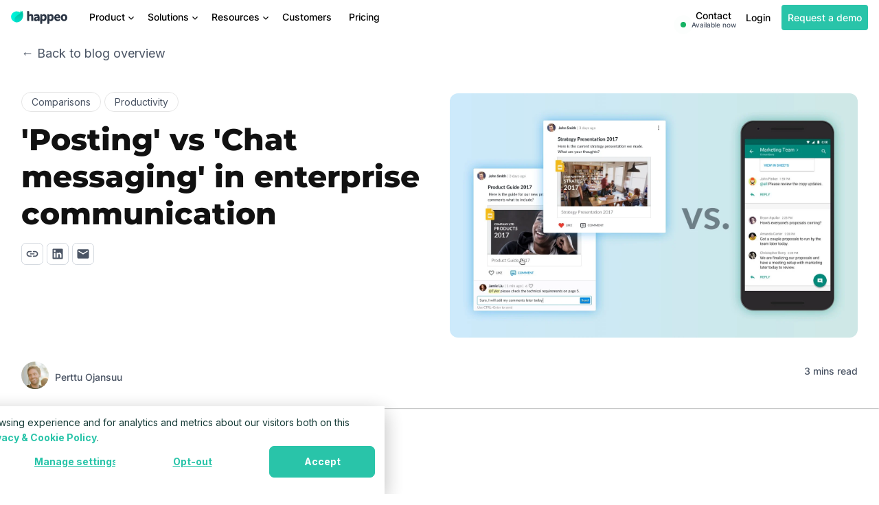

--- FILE ---
content_type: text/html; charset=UTF-8
request_url: https://www.happeo.com/blog/differences-between-posting-and-chat-messaging-in-enterprise-communication
body_size: 27430
content:
<!-- Begin partial --><!doctype html><!--[if lt IE 7]>      <html class="no-js lt-ie9 lt-ie8 lt-ie7" lang="en"> <![endif]--><!--[if IE 7]>         <html class="no-js lt-ie9 lt-ie8" lang="en"> <![endif]--><!--[if IE 8]>         <html class="no-js lt-ie9" lang="en"> <![endif]--><!--[if gt IE 8]><!--><!-- <html class="no-js" lang="en"> --><html class="no-js" lang="en"><!--<![endif]--><!-- HEAD GLOBAL START --><head><script type="application/javascript" id="hs-cookie-banner-scan" data-hs-allowed="true" src="/_hcms/cookie-banner/auto-blocking.js?portalId=2363330&amp;domain=www.happeo.com"></script>
    <!-- CUSTOM HEAD -->
    <meta charset="utf-8">
    <meta http-equiv="X-UA-Compatible" content="IE=edge">
    <title>'Posting' vs 'Chat messaging' in enterprise communication</title>
    
      <meta name="description" content="Do you post or chat in your company? We think it's a great time to learn how to do both in your enterprise for effective internal communications.">
    
    <meta property="og:site_name" content="Happeo | This intranet keeps your teams informed, aligned, and productive with a template-based page builder, integrations, and universal search across all company tools.">
    <meta name="google-site-verification" content="vv6GerHNmIzzJCZCK1oEaO33PJuAsA87x8N6IFPg5f8">
    <meta property="og:url" content="https://www.happeo.com/blog/differences-between-posting-and-chat-messaging-in-enterprise-communication">
    <meta name="theme-color" content="#29C4A9">
    <meta name="google-site-verification" content="GdKGAOzboKeVKYOmjNvZLnsUqhEULFU4P5r4MI6z4ZU">
    
    <meta property="fb:app_id" content="749384408525952">
    
    
    
    <meta name="robots" content="index, follow">
    
  
    <meta name="twitter:card" content="summary_large_image">
    <!-- END CUSTOM HEAD -->
    
    
    <!-- STANDARD HEAD START-->
    <meta name="viewport" content="width=device-width, initial-scale=1">

    
    <meta property="og:description" content="Do you post or chat in your company? We think it's a great time to learn how to do both in your enterprise for effective internal communications.">
    <meta property="og:title" content="'Posting' vs 'Chat messaging' in enterprise communication">
    <meta name="twitter:description" content="Do you post or chat in your company? We think it's a great time to learn how to do both in your enterprise for effective internal communications.">
    <meta name="twitter:title" content="'Posting' vs 'Chat messaging' in enterprise communication">

    

    
    <style>
a.cta_button{-moz-box-sizing:content-box !important;-webkit-box-sizing:content-box !important;box-sizing:content-box !important;vertical-align:middle}.hs-breadcrumb-menu{list-style-type:none;margin:0px 0px 0px 0px;padding:0px 0px 0px 0px}.hs-breadcrumb-menu-item{float:left;padding:10px 0px 10px 10px}.hs-breadcrumb-menu-divider:before{content:'›';padding-left:10px}.hs-featured-image-link{border:0}.hs-featured-image{float:right;margin:0 0 20px 20px;max-width:50%}@media (max-width: 568px){.hs-featured-image{float:none;margin:0;width:100%;max-width:100%}}.hs-screen-reader-text{clip:rect(1px, 1px, 1px, 1px);height:1px;overflow:hidden;position:absolute !important;width:1px}
</style>

<link rel="stylesheet" href="https://www.happeo.com/hubfs/hub_generated/module_assets/1/56220931192/1741449090675/module_Modal_pop-up_2021.min.css">
    <script type="application/ld+json">
{
  "mainEntityOfPage" : {
    "@type" : "WebPage",
    "@id" : "https://www.happeo.com/blog/differences-between-posting-and-chat-messaging-in-enterprise-communication"
  },
  "author" : {
    "name" : "Perttu Ojansuu",
    "url" : "https://www.happeo.com/blog/author/perttu-ojansuu",
    "@type" : "Person"
  },
  "headline" : "'Posting' vs 'Chat messaging' in enterprise communication",
  "datePublished" : "2017-08-14T09:35:12.000Z",
  "dateModified" : "2023-03-01T13:47:48.737Z",
  "publisher" : {
    "name" : "Happeo OY",
    "logo" : {
      "url" : "https://www.happeo.com/hubfs/happeo-logo.png",
      "@type" : "ImageObject"
    },
    "@type" : "Organization"
  },
  "@context" : "https://schema.org",
  "@type" : "BlogPosting"
}
</script>


    
<!--  Added by GoogleAnalytics4 integration -->
<script>
var _hsp = window._hsp = window._hsp || [];
window.dataLayer = window.dataLayer || [];
function gtag(){dataLayer.push(arguments);}

var useGoogleConsentModeV2 = true;
var waitForUpdateMillis = 1000;


if (!window._hsGoogleConsentRunOnce) {
  window._hsGoogleConsentRunOnce = true;

  gtag('consent', 'default', {
    'ad_storage': 'denied',
    'analytics_storage': 'denied',
    'ad_user_data': 'denied',
    'ad_personalization': 'denied',
    'wait_for_update': waitForUpdateMillis
  });

  if (useGoogleConsentModeV2) {
    _hsp.push(['useGoogleConsentModeV2'])
  } else {
    _hsp.push(['addPrivacyConsentListener', function(consent){
      var hasAnalyticsConsent = consent && (consent.allowed || (consent.categories && consent.categories.analytics));
      var hasAdsConsent = consent && (consent.allowed || (consent.categories && consent.categories.advertisement));

      gtag('consent', 'update', {
        'ad_storage': hasAdsConsent ? 'granted' : 'denied',
        'analytics_storage': hasAnalyticsConsent ? 'granted' : 'denied',
        'ad_user_data': hasAdsConsent ? 'granted' : 'denied',
        'ad_personalization': hasAdsConsent ? 'granted' : 'denied'
      });
    }]);
  }
}

gtag('js', new Date());
gtag('set', 'developer_id.dZTQ1Zm', true);
gtag('config', 'G-NMTNPK4K7Y');
</script>
<script async src="https://www.googletagmanager.com/gtag/js?id=G-NMTNPK4K7Y"></script>

<!-- /Added by GoogleAnalytics4 integration -->

<!--  Added by GoogleTagManager integration -->
<script>
var _hsp = window._hsp = window._hsp || [];
window.dataLayer = window.dataLayer || [];
function gtag(){dataLayer.push(arguments);}

var useGoogleConsentModeV2 = true;
var waitForUpdateMillis = 1000;



var hsLoadGtm = function loadGtm() {
    if(window._hsGtmLoadOnce) {
      return;
    }

    if (useGoogleConsentModeV2) {

      gtag('set','developer_id.dZTQ1Zm',true);

      gtag('consent', 'default', {
      'ad_storage': 'denied',
      'analytics_storage': 'denied',
      'ad_user_data': 'denied',
      'ad_personalization': 'denied',
      'wait_for_update': waitForUpdateMillis
      });

      _hsp.push(['useGoogleConsentModeV2'])
    }

    (function(w,d,s,l,i){w[l]=w[l]||[];w[l].push({'gtm.start':
    new Date().getTime(),event:'gtm.js'});var f=d.getElementsByTagName(s)[0],
    j=d.createElement(s),dl=l!='dataLayer'?'&l='+l:'';j.async=true;j.src=
    'https://www.googletagmanager.com/gtm.js?id='+i+dl;f.parentNode.insertBefore(j,f);
    })(window,document,'script','dataLayer','GTM-MLS2Q7');

    window._hsGtmLoadOnce = true;
};

_hsp.push(['addPrivacyConsentListener', function(consent){
  if(consent.allowed || (consent.categories && consent.categories.analytics)){
    hsLoadGtm();
  }
}]);

</script>

<!-- /Added by GoogleTagManager integration -->


<link rel="icon" type="image/png" href="https://www.happeo.com/hubfs/Universe%20July%202018/modules/happeo-favi.png">
<meta name="google-site-verification" content="google-site-verification=Co9pqhWcyiFKz_Nc-Jz_MbY1Vz2KIRC3bojH5klijyM"> 

<!-- Preserve UTMs -->
<script>
	function addUTMs() {
      var domainsToDecorate = [
          'app.happeo.com', //add or remove domains (without https or trailing slash)
      ],
      queryParams = [
          'utm_medium', //add or remove query parameters you want to transfer
          'utm_source',
          'utm_campaign',
          'utm_content'
      ];

  		// do not edit anything below this line
  
  		// borrowed from https://stackoverflow.com/questions/831030/
  		// a function that retrieves the value of a query parameter
        function getQueryParam(name) {
            if (name = (new RegExp('[?&]' + encodeURIComponent(name) + '=([^&]*)')).exec(window.location.search))
                return decodeURIComponent(name[1]);
        }

      // decorates the URL with query params
      function decorateUrl(urlToDecorate) {
          urlToDecorate = (urlToDecorate.indexOf('?') === -1) ? urlToDecorate + '?' : urlToDecorate + '&';
          var collectedQueryParams = [];
          for (var queryIndex = 0; queryIndex < queryParams.length; queryIndex++) {
              if (getQueryParam(queryParams[queryIndex])) {
                  collectedQueryParams.push(queryParams[queryIndex] + '=' + getQueryParam(queryParams[queryIndex]))
              }
          }
          return urlToDecorate + collectedQueryParams.join('&');
      }

      var links = document.querySelectorAll('a'); 
      // check if links contain domain from the domainsToDecorate array and then decorates
      for (var linkIndex = 0; linkIndex < links.length; linkIndex++) {
          for (var domainIndex = 0; domainIndex < domainsToDecorate.length; domainIndex++) { 
              if (links[linkIndex].href.indexOf(domainsToDecorate[domainIndex]) > -1 && links[linkIndex].href.indexOf("#") === -1) {
                  links[linkIndex].href = decorateUrl(links[linkIndex].href);
              }
          }
      }
    }

    window.onload = addUTMs;
</script>
<!-- END Preserve UTMs -->

<!-- Microsoft Advertising UET tag tracking code -->
<script>(function(w,d,t,r,u){var f,n,i;w[u]=w[u]||[],f=function(){var o={ti:"25062388", enableAutoSpaTracking: true};o.q=w[u],w[u]=new UET(o),w[u].push("pageLoad")},n=d.createElement(t),n.src=r,n.async=1,n.onload=n.onreadystatechange=function(){var s=this.readyState;s&&s!=="loaded"&&s!=="complete"||(f(),n.onload=n.onreadystatechange=null)},i=d.getElementsByTagName(t)[0],i.parentNode.insertBefore(n,i)})(window,document,"script","//bat.bing.com/bat.js","uetq");</script>

<!-- Start VWO Async SmartCode -->
<link rel="preconnect" href="https://dev.visualwebsiteoptimizer.com">
<script type="text/javascript" id="vwoCode">
window._vwo_code || (function() {
var account_id=758144,
version=2.0,
settings_tolerance=2000,
hide_element='body',
hide_element_style = 'opacity:0 !important;filter:alpha(opacity=0) !important;background:none !important',
/* DO NOT EDIT BELOW THIS LINE */
f=false,w=window,d=document,v=d.querySelector('#vwoCode'),cK='_vwo_'+account_id+'_settings',cc={};try{var c=JSON.parse(localStorage.getItem('_vwo_'+account_id+'_config'));cc=c&&typeof c==='object'?c:{}}catch(e){}var stT=cc.stT==='session'?w.sessionStorage:w.localStorage;code={use_existing_jquery:function(){return typeof use_existing_jquery!=='undefined'?use_existing_jquery:undefined},library_tolerance:function(){return typeof library_tolerance!=='undefined'?library_tolerance:undefined},settings_tolerance:function(){return cc.sT||settings_tolerance},hide_element_style:function(){return'{'+(cc.hES||hide_element_style)+'}'},hide_element:function(){return typeof cc.hE==='string'?cc.hE:hide_element},getVersion:function(){return version},finish:function(){if(!f){f=true;var e=d.getElementById('_vis_opt_path_hides');if(e)e.parentNode.removeChild(e)}},finished:function(){return f},load:function(e){var t=this.getSettings(),n=d.createElement('script'),i=this;if(t){n.textContent=t;d.getElementsByTagName('head')[0].appendChild(n);if(!w.VWO||VWO.caE){stT.removeItem(cK);i.load(e)}}else{n.fetchPriority='high';n.src=e;n.type='text/javascript';n.onerror=function(){_vwo_code.finish()};d.getElementsByTagName('head')[0].appendChild(n)}},getSettings:function(){try{var e=stT.getItem(cK);if(!e){return}e=JSON.parse(e);if(Date.now()>e.e){stT.removeItem(cK);return}return e.s}catch(e){return}},init:function(){if(d.URL.indexOf('__vwo_disable__')>-1)return;var e=this.settings_tolerance();w._vwo_settings_timer=setTimeout(function(){_vwo_code.finish();stT.removeItem(cK)},e);var t=d.currentScript,n=d.createElement('style'),i=this.hide_element(),r=t&&!t.async&&i?i+this.hide_element_style():'',c=d.getElementsByTagName('head')[0];n.setAttribute('id','_vis_opt_path_hides');v&&n.setAttribute('nonce',v.nonce);n.setAttribute('type','text/css');if(n.styleSheet)n.styleSheet.cssText=r;else n.appendChild(d.createTextNode(r));c.appendChild(n);this.load('https://dev.visualwebsiteoptimizer.com/j.php?a='+account_id+'&u='+encodeURIComponent(d.URL)+'&vn='+version)}};w._vwo_code=code;code.init();})();
</script>
<!-- End VWO Async SmartCode -->

<!-- Meta Pixel Code -->
<script>
!function(f,b,e,v,n,t,s)
{if(f.fbq)return;n=f.fbq=function(){n.callMethod?
n.callMethod.apply(n,arguments):n.queue.push(arguments)};
if(!f._fbq)f._fbq=n;n.push=n;n.loaded=!0;n.version='2.0';
n.queue=[];t=b.createElement(e);t.async=!0;
t.src=v;s=b.getElementsByTagName(e)[0];
s.parentNode.insertBefore(t,s)}(window, document,'script',
'https://connect.facebook.net/en_US/fbevents.js');
fbq('init', '1349950302381848');
fbq('track', 'PageView');
</script>
<noscript>&lt;img  height="1" width="1" style="display:none" src="https://www.facebook.com/tr?id=1349950302381848&amp;amp;ev=PageView&amp;amp;noscript=1"&gt;</noscript>
<!-- End Meta Pixel Code -->
<!-- Start Albacross Reveal -->
<script type="text/javascript">
    (function (a, l, b, c, r, s) {
      (_nQa = c), (r = a.createElement(l)), (s = a.getElementsByTagName(l)[0]);
      r.async = 1;
      r.src = l.src = ('https:' == a.location.protocol ? 'https://' : 'http://') + b;
      s.parentNode.insertBefore(r, s);
    })(document, 'script', 'serve.albacross.com/reveal.js', '0d89a1d4-af7d-40ab-acef-e9ab99fd3c0b');
  </script>
<!-- End Albacross Reveal -->

<script type="text/javascript" src="https://code.jquery.com/jquery-3.6.0.min.js"></script>
<script src="https://cdnjs.cloudflare.com/ajax/libs/slick-carousel/1.9.0/slick.min.js"></script>
<meta property="og:image" content="https://www.happeo.com/hubfs/Blog_images/blog-chat-vs-posts%20(1).jpg">
<meta property="og:image:width" content="1500">
<meta property="og:image:height" content="900">

<meta name="twitter:image" content="https://www.happeo.com/hubfs/Blog_images/blog-chat-vs-posts%20(1).jpg">


<meta property="og:url" content="https://www.happeo.com/blog/differences-between-posting-and-chat-messaging-in-enterprise-communication">
<meta name="twitter:card" content="summary_large_image">

<link rel="canonical" href="https://www.happeo.com/blog/differences-between-posting-and-chat-messaging-in-enterprise-communication">

<meta property="og:type" content="article">
<link rel="alternate" type="application/rss+xml" href="https://www.happeo.com/blog/rss.xml">
<meta name="twitter:domain" content="www.happeo.com">
<meta name="twitter:site" content="@HappeoHQ">

<meta http-equiv="content-language" content="en">






    <!-- END STANDARD HEAD -->
    <link rel="stylesheet" href="https://www.happeo.com/hubfs/hub_generated/template_assets/1/172993894995/1766500530319/template_happeo-2024.min.css">
    
<style>
  .article .navigation {
    background: var(--main-bg-color) !important;
  }
  .featured-image {
    border-radius: 12px;
  }
  .article .social img {
    width: 32px;
    height: 32px;
    object-fit: contain;
}
  
  p.tag span {
    font-size: 14px;
    line-height: 18px;
    padding: 5px 14px;
    border: 1px solid rgba(0,0,0,.10);
    width: fit-content;
    border-radius: 50px;
  }
  
  .blog-toc a,
  .article section ol>li::marker {
    font-weight: 500 !important;
    font-size: 14px;
    line-height: 18px;
    color: var(--main-txt-color) !important;
  }
  
  body section:first-child {
    padding-bottom: 0;
    padding-top: var(--size-52px);
  }
  
  body section:first-child row::last-child {
    padding-top: 32px;
  }
  
  .author-detail p, .publication-stamp p {
    font-size: 14px;
    line-height: 28px;
    font-weight: 500;
    display: inline-block;
  }
  
  .author-image {
    width: 40px;
    height: 40px;
    border-radius: 50px;
    display: inline-block;
    margin-bottom: -12px;
    margin-right: 4px;
  }
  
  .publication-stamp p {
    float: right;
  }
  
  .cta-box-side {
    background: var(--main-act-color);
    padding: 16px;
    border-radius: 12px;
    margin: 16px 0;
    box-shadow: 0px 12px 40px 0px rgba(0,0,0,.12);
  }
  
  .sticky {
    position: sticky;
    top: 80px;
  }
  
  @media screen and (max-width: 991px) {
    .publication-stamp p {
      float: none;
    }
  }
  
</style><meta name="generator" content="HubSpot"></head>
<!-- END GLOBAL HEAD -->
<!-- End partial -->


<!-- BODY START -->
<body class="article light-template">
<!--  Added by GoogleTagManager integration -->
<noscript><iframe src="https://www.googletagmanager.com/ns.html?id=GTM-MLS2Q7" height="0" width="0" style="display:none;visibility:hidden"></iframe></noscript>

<!-- /Added by GoogleTagManager integration -->

  
    
      <!-- Begin partial header -->
<style>
    header .row {
      padding: 0 16px;
    }
    .dark-template header .menu-level-one,
    .dark-template header .menu-level-one.inline-block a {
      color: #000;
    } 

    .dark-template header:hover .menu-level-one,
    .dark-template header.scroll .menu-level-one,
    .dark-template header.scroll .menu-level-one.inline-block a,
    .dark-template header:hover .menu-level-one.inline-block a {
      color: #000;
    } 

    .menu-level-one.inline-block a {
      display: inline-block;
      padding: 8px;
      margin-top: -12px !important;
      margin-bottom: -12px !important;
      border-radius: 6px;
      background: transparent;
      transition: background 200ms ease-in-out;
    }

    @media screen and (max-width: 991px) {

      .col-2-xs {
        width: 16.67% !important;
      }

      .col-3-xs {
        width: 25% !important;
      }

      .col-4-xs {
        width: 33.33% !important;
      }

      .col-5-xs {
        width: 41.67% !important;
      }

      .col-7-xs {
        width: 58.33% !important;
      }

      .col-10-xs {
        width: 83.33% !important;
      }
    }
  
    header .btn-primary:hover,
    header .btn a:focus, 
    header .btn a:hover {
      color: #fff;
    }

    header .btn-secondary {
      background: transparent; 
      margin: 7px 8px 0 0 !important; 
      float: right; 
      cursor: pointer; 
      display: inline-block; 
      border: 1px solid rgba(0,0,0,.24); 
      padding: 9px 6px; 
      border-radius: 5px;
      color: #000;
    }
    
    header.scroll .btn-secondary,
    header:hover .btn-secondary {
      border: 1px solid rgba(0,0,0,.24); 
      background: transparent
    }
    
    header.scroll .btn-secondary p,
    header:hover .btn-secondary p {
      color: #000 !important;
    }
    
    header {
      position: -webkit-sticky;
      position: sticky;
      top: 0;
      background: transparent;
      transition: background 200ms ease-in;
    }

    header a, header .menu-level-one {
      cursor: pointer;
    }

    header:hover {
      background: white !important;
      transition: background 200ms ease-out;
    }

    .navigation {
      padding: 0 0 0 0 !important;
      position: sticky !important;
      margin-bottom: -52px;
    }

    .navigation.scroll {
      background: white !important;
      position: fixed !important;
    }

    .nav-item {
      display: inline-block;
      vertical-align: top;
      padding: 0 10px 6px 10px;
    }

    .nav-item.dropdown .list {
      position: absolute;
      left: 0;
      right: 0;
      top: 50px; 
      border-top: .5px solid rgba(212,212,212,0.5);
      width: 100vw;
      opacity: 0;
      visibility: hidden;
    }

    .nav-item.dropdown:hover .list {
      opacity: 1;
      visibility: visible;
      transition: all 200ms ease-out;
      transition-delay: 250ms;
    }

    .menu-item .col-2-lg {
      max-width: 32px;
      margin: 0;
    }

    .menu-item-wrapper-inner.small-menu .menu-item .col-2-lg {
      max-width: 12px;
      margin: 0;
    }

    .nav-pre-title {
      font-size: 12px;
      font-weight: 500;
      line-height: 22px;
      text-align: left;
      color: #68778D;
      text-transform: uppercase;
      margin: 24px 0 0 0;
    }

    .menu-item-title {
      color: #2B313B;
      font-weight: 500;
      font-size: 16px;
    }
    .menu-item-desc {
      font-size: 14px;
      color: #4A5464;
      line-height: 18px;
      margin-top: 0;
      margin-bottom: 0;
    }

    .menu-item-wrapper-inner.small-menu {
      padding: 8px 15px;
    }

    .three .menu-item-wrapper-inner.small-menu {
      padding: 8px 15px 4px 15px;
    }

    .three .menu-item-wrapper-inner.small-menu:last-child {
      margin-bottom: 16px;
    }

    .category-menu {
      position: relative;
      padding: 8px 15px;
      padding-bottom: 8px !important;
      border-radius: 8px;
      margin-right: 16px;
      background: #fff;
    }

    .category-menu.active {
      background: #F3F5F7;
    }

    .category-menu:first-child {
      position: relative;
      margin-top: 18px;
    }

    .category-menu:after {
      content: '';
      position: absolute;
      right: 8px;
      width: 10px;
      height: 10px;
      background: url(https://www.happeo.com/hubfs/2024/nav/icons/nav-point-right.svg);
      background-repeat: no-repeat;
      top: 18px;
    }

    .menu-item img {
      margin-top: 6px;
      border-radius: 8px;
      margin-left: 0;
      max-width: 32px;
      max-height: 32px;
    }

    .menu-item-wrapper-inner.small-menu .menu-item img {
      max-width: 20px;
      max-height: 20px;
      margin-top: 4px;
    }

    p.link {
      font-size: 14px;
      line-height: 18px;
      color: #000;
      font-weight: 500;
      position: relative;
      width: fit-content;
    }

    .highlight-grey a:hover p.link, p.link:hover {
      text-decoration: underline;
    }

    p.link:after {
      content: '';
      position: absolute;
      right: -20px;
      width: 10px;
      height: 10px;
      background: url(https://www.happeo.com/hubfs/2024/nav/icons/nav-point-right.svg);
      background-repeat: no-repeat;
      top: 5px;
    }

    .extra-links {
      padding: 12px 0 4px 0;
      border-top: 1px solid #CAD0D8;
      margin-right: 32px;
    }

    .extra-link,
    .menu-category-item {
      display: inline-flex;
      width: fit-content;
      flex-direction: row;
      margin-right: 24px;
    }
    .extra-link a {
      display: inline-flex;
    }

    .extra-link svg,
    .extra-link .menu-item-title {
      display: inline-block;
      margin-top: 0;
    }

    .extra-link svg path {
      fill: #68778D;
    }

    .extra-link:hover svg path {
      fill: #4A5464;
    }

    .extra-link:nth-child(2) svg,
    .extra-link:nth-child(3) svg {
      margin-right: 4px;
    }

    .extra-link .menu-item-title {
      color: #68778D;
      line-height: 18px;
      font-size: 14px;
    }

    .extra-link .menu-item-title:hover {
      color: #4A5464;
    }

    .menu-category-item {
      padding: 8px 4px 8px 12px;
      width: calc(100% - 16px);
      border-radius: 8px;
      margin-right: 16px;
      position: relative;
    }

    .menu-category-item.active {
      background: #F3F5F7;
    }

    .menu-category-item.active:after {
      content: '';
      position: absolute;
      right: 12px;
    }

    .menu-category-item:first-child {
      margin-top: -8px;
    }

    .highlight-grey {
      padding: 0 32px 16px 32px;
      flex: 1;
      position: relative;
    }


    .highlight-grey img,
    .highlight-white img {
      border-radius: 8px;
      margin-top: 16px;
    }

    .highlight-grey .menu-item-title {
      color: #000;
    }

    #navBG {
      transition: height 400ms ease-in-out;
      position: absolute;
      height: 0;
      top: 50px;
      left: 0;
      right: 0;
      height: 0;
      background: white;
      z-index: -1;
      display: flex; 
      align-items: stretch;
      /*     border-bottom: 1px solid transparent; */
    }

    header:hover #navBG {
      border-bottom: 1px solid rgba(202,208,216, .6);
      margin-bottom: -2px;
    }

    * {
      transition: none;
    }
    a {text-decoration: none;}
    .navigation.scroll #container1 {
      background: #fff;
    }
    #container1 {
      padding: 8px;
      position: relative;
    }

    #container1 p {
      display: inline-block;
    }

    #topMenu {
      z-index: 1;
    }

    #bottomMenu {
      background: #F3F5F7;
      position: fixed;
      bottom: 0;
      left: 0;
      width: 100vw;
      z-index: 0;
      text-align: center;
      padding: 8px 0;
    }

    .menu-item.inline a {
      color: #000;
      padding: 16px 0;
      font-size: 16px;
      font-weight: 500;
      line-height: 22px;
    }

    #bottomMenu a {
      display: inline-block;
      padding-right: 8px;
      padding-left: 8px;
      color: #4A5464;
      font-size: 14px;
      line-height: 18px;
      font-weight: 500;
      border-right: 1px solid #CDD2D5;
    }

    #bottomMenu a:last-child {
      border: none;
    }

    #levelOne {
      height: calc(100vh - 50px);
      overflow: scroll;
      padding-bottom: 160px;
    }

    .menu-item.dropdown-mobile {
      overflow: hidden;
    }

    .level-two {
      transition: all 400ms ease-in-out;
    }

    .level-two.hidden {
      max-height: 0;
      opacity: 0;
      visibility: hidden;
    }

    .level-two.showing {
      max-height: 1600px;
      opacity: 1;
      visibility: visible;
      background: white;
    }

    .nav {
      list-style: none;
      *zoom: 1;
      background:white;
      padding-bottom: 64px;
      padding-top: 24px;
    }
    .nav:before,
    .nav:after {
      content: " "; 
      display: table; 
    }
    .nav:after {
      clear: both;
    }
    .nav ul {
      list-style: none;
      width: 9em;
    }
    .nav a {
      padding: 10px 15px;
      color:black;
    }
    .nav li {
      position: relative;
    }
    .nav > li {
      float: left;
      border-top: 1px solid #104336;
    }
    .nav > li > .parent {
      background-repeat: no-repeat;
      background-position: right;
    }

    @media screen and (max-width: 768px) {
      .active {
        display: block;
      }
      .nav > li {
        float: none;
        overflow: hidden;
      }
      .nav > li > .parent {
        background-position: 95% 50%;
      }
      .nav li li .parent {
        background-repeat: no-repeat;
        background-position: 95% 50%;
      }
      ul.nav ul{
        margin-left:5%;   
        width: 95%;
      } 
    }

    .menu-level-one {
      font-size: 14px;
      font-weight: 500;
      line-height: 18px;
      position: relative;
      color: #000;
      margin: 16px 0 10px 0;
    }
    
    .navigation.scroll .menu-level-one, 
    .navigation:hover .menu-level-one {
      color: #000;
    }

    .menu-level-one.inline-block a {
      font-size: 14px;
      font-weight: 500;
      line-height: 18px;
      color: #000;
    }
    
    .navigation.scroll .menu-level-one.inline-block a, 
    .navigation:hover .menu-level-one.inline-block a {
      color: #000;
    }

    .menu-level-one:after {
      content: '';
      position: absolute;
      width: 100%;
      height: 3px;
      border-radius: 4px;
      background: transparent;
      bottom: -18px;
      left: 0;
      right: 0;
      z-index: 2;
    }

    .dark-template .nav-item.dropdown .menu-level-one:before,
    .nav-item.dropdown .menu-level-one:before {
      content: '';
      position: absolute;
      width: 10px;
      height: 10px;
      background: url('https://www.happeo.com/hubfs/2024/nav/icons/nav_point_down.svg');
      background-repeat: no-repeat;
      bottom: 3px;
      right: -14px;
      z-index: 2;
      transition: transform 200ms;
      background-position: center center;
    }

    .light-template .nav-item.dropdown .menu-level-one:before,
    .navigation.scroll .nav-item.dropdown .menu-level-one:before,
    header:hover .nav-item.dropdown .menu-level-one:before {
      content: '';
      position: absolute;
      width: 10px;
      height: 10px;
      background: url('https://www.happeo.com/hubfs/2024/nav/icons/nav_point_down.svg') !important;
      background-repeat: no-repeat !important;
      bottom: 3px;
      right: -14px;
      z-index: 2;
      transition: transform 200ms;
      background-position: center center !important;
    }

    .nav-item.dropdown .menu-level-one:after {
      width: calc(100% + 14px);
      right: -14px;
    }

    .nav-item:hover .menu-level-one:after {
      background: #29C4A9;
    }

    .nav-item.dropdown:hover .menu-level-one:before {
      transform: rotate(180deg);
    }

    .nav-item.dropdown {
      padding-right: 18px;
    }
    header .btn a {
      font-size: 14px;
      font-weight: 500;
      line-height: 18px;
    }
    .inline-block {
      display: inline-block;
    }

    #ctaBox {
      background: #F3F5F7;
      margin-top: 50px;
      position: relative;
    }

    #ctaBox:after {
      content: '';
      position: absolute;
      top: 0;
      bottom: 0;
      right: -100vw;
      width: 100vw;
      background: #F3F5F7;
    }

    #topMenu {
      position: relative; 
      width: 30px;
      height: 30px;
      border: 2px solid transparent;
      float: right;
    }

    #topMenu span {
      width: 100%;
      border-radius: 5px;
      background: #b2b2b2;
      height: 2.5px;
      position: absolute;
      top: 15px;
      color: #000;
    }
    #topMenu span:first-child {
      width: 80%;
      top: 8px;
    }
    #topMenu span:nth-child(3) {
      width: 60%;
      top: 22px;
    }
    #topMenu.active span {
      opacity: 1;
      width: 100%;
      transform: rotate(45deg) translate(-6px, -6px);
    }
    #topMenu.active span:nth-last-child(3){
      opacity: 0;
      transform: rotate(0deg) scale(0.2, 0.2);
    }
    #topMenu.active span:nth-last-child(2){
      transform: rotate(-45deg) translate(1px, -1px);
    }

    .mobile-header-items {
      padding: 6px 10px; 
      max-height: 50.5px;
    }

    .nowrap {
      text-wrap: nowrap;
    }

    @media screen and (max-width: 1199px) {
      .menu-item-title, .menu-item-desc {
        display: block !important;
      }
    }

    @media screen and (max-width: 991px) {
      .menu-item-wrapper-inner {
        padding: 16px 0;
      }

      .menu-item-wrapper-inner.small-menu {
        padding: 8px 0;
      }

      .nowrap {
        text-wrap: initial;
      }

      .menu-item {
        color: #000;
        padding: 16px 0;
        font-size: 16px;
        font-weight: 500;
        line-height: 22px;
        border-top: 1px solid #CAD0D8;
      }

      .menu-item:first-child {
        border-top: none;
      }

      .menu-item.dropdown-mobile {
        position: relative;
      }

      .menu-item.dropdown-mobile:after {
        position: absolute;
        content: '';
        width: 20px;
        height: 20px;
        background: url(https://www.happeo.com/hubfs/2024/nav/icons/nav-point-right.svg);
        background-repeat: no-repeat;
        background-position: center center;
        background-size: 8px;
        right: 0;
        top: 16px;
      }

      .menu-item.active.dropdown-mobile:after {
        transform: rotate(90deg);
      }
    }


    @media screen and (min-width: 992px) {
      .menu-item-wrapper-inner {
        border-radius: 8px;
        background: transparent;
      }

      .menu-item-wrapper-inner:hover {
        background: #F3F5F7;
      }

      .menu-item-wrapper-inner.small-menu:hover {
        background: #F3F5F7;
      }
    }
    
    header img.dark-logo,
    header:hover img.dark-logo,
    header.navigation.scroll img.dark-logo {
      display: block;
    }
  
  header img.light-logo,
    header:hover img.light-logo,
    header.navigation.scroll img.light-logo {
      display: none;
    }

    @-moz-document url-prefix() {
      @media screen and (min-width: 992px) {
        .logo {
          top: 18px !important;
        }
      }
    }
    span.pulse {
      background: #15B263;
      border-radius: 50%;
      margin: 1px 8px 0px 2px;
      height: 8px;
      width: 8px;
      box-shadow: 0 0 0 0 rgba(21, 178, 99, 1);
      transform: scale(1);
      animation: pulse 2s infinite;
      display: inline-block;
    }

    @keyframes pulse {
      0% {
        transform: scale(0.95);
        box-shadow: 0 0 0 0 rgba(21, 178, 99, 0.7);
      }

      70% {
        transform: scale(1);
        box-shadow: 0 0 0 10px rgba(21, 178, 99, 0);
      }

      100% {
        transform: scale(0.95);
        box-shadow: 0 0 0 0 rgba(21, 178, 99, 0);
      }
    }

    .contact-box {
      background: white;
      border-radius: 12px;
      width: 360px; 
      position: absolute; 
      top: 28px;
      right: -120px;
      padding: 24px;
      box-shadow: 0px 12px 80px 0px rgba(0,0,0,0.12);
      opacity: 0;
      visibility: hidden;
      cursor: auto;
      margin-top: 4px;
      transition: all 400ms ease-in-out;
    }

    .contact-box a {
      cursor: pointer;
    }
    #contactBtn:hover .contact-box {
      opacity: 1;
      visibility: visible;
    }
    .light-template #contactBtn span,
    .navigation:hover #contactBtn span,
    .navigation.scroll #contactBtn span,
    #contactBtn:hover span {
      color: var(--main-txt-color) !important; 
    }
    .pn-wrapper h3 {
      margin: 6px 0 0 8px;
    }

    .pn-wrapper h3 a {
      font-size: 20px !important;
      font-weight: 800 !important;
      line-height: 24px !important;
      letter-spacing: -1.2 !important;
    }

    .cta-wrap a {
      margin: 0 !important;
    }
    
    @media only screen and (max-width: 575px) {
      .col-10-xs {
        width: 83.33% !important;
      }
      .col-6-xs {
        width: 50%;
      }

      .col-2-xs {
        width: 16.67% !important;
      }

      .col-4-xs {
        width: 33.33% !important;
      }
    }
    
    @media screen and (min-width: 1200px) {
      .navigation .hide-desktop {
        display: none !important;
      }
    }

    @media screen and (max-width: 991px) {
      .navigation .hide-mobile {
        display: none !important;
      }
      
      .navigation .hide-tablet {
        display: block !important;
      }
    }

    @media screen and (min-width: 992px) and (max-width: 1199px) {
      .navigation .hide-tablet {
        display: none !important;
      }
    }
  </style>

<div id="notifBanner" style="background: linear-gradient(0deg, #FBD128 0%, #FFDE5A 100%); position: relative;">
<div class="row p-0">
<div class="col-12-lg col-12-md col-12-sm p-0">
<div class="top-banner center">
<p style="margin: 0; font-size: 13px; line-height: 23px; padding: 8px; color: #111;">
<a id="bannerComparisonDownload" style="font-size: 13px; line-height: 23px; color: #111; font-weight: 400;" href="https://www.happeo.com/watch-demo"><strong style="color: var(--main-tit-color)">Take the first step toward your AI-powered intranet </strong> <span class="btn btn-reverse" style="display: inline-block; background: white; border-color: white; padding: 2px 14px; border-radius: 4px; margin-left: 16px; color: #111; font-size: 12px; line-height: 15px;">Watch Happeo demo →</span></a></p>
</div>
</div>
</div>
</div>

<!-- Template: header-black-font.html -->
<header id="nav" class="navigation">
  <div class="hide-mobile">
    <div class="row">
      <div class="col-1-lg col-1-md col-2-sm p-0">
        
        <a href="/" class="m-0" style="position: relative; top: 0;"> 
        
          <img src="https://www.happeo.com/hubfs/Universe%20July%202018/modules/happeo-logo-svg.svg" loading="lazy" width="90" height="22" class="logo dark-logo" id="logoDark" alt="Happeo logo" style="min-width: 82px; max-width: 80px; margin-top: 15px; position: absolute; left: 0; top: 0px;">
          <img src="https://www.happeo.com/hubfs/Universe%20July%202018/modules/happeo-logo-svg-white.svg" loading="lazy" width="90" height="22" class="logo light-logo" id="logoLight" alt="Happeo logo" style="min-width: 82px; max-width: 80px; margin-top: 15px; position: absolute; left: 0; top: 0px;">
        </a>
      </div>
      <div class="col-6-lg col-6-md col-2-sm p-0">
        <div class="nav-item dropdown one" id="dropOne">
          <p class="menu-level-one">Product</p>
          <div class="row list" id="megaOne">
            <div class="col-8-lg col-8-md col-12-sm p-0 " style="">
              <div class="row m-0" style="padding: 0 16px 0;">
                <div class="col-12-lg col-12-md col-12-sm p-0 " style="">
                  <div class="row m-0 p-0">
                    <div class="col-12-lg col-12-md col-12-sm" style="padding: 0 15px;">
                      <p class="nav-pre-title">Features</p>
                    </div>
                  </div>
                  <div class="row m-0 p-0">
                    <div class="col-4-lg col-6-md col-12-sm menu-item-wrapper-inner" style="">
                      <a class="m-0" href="https://www.happeo.com/product/pages">
                        <div class="row menu-item p-0">
                          <div class="col-2-lg col-2-md col-1-sm col-2-xs p-0" style="">
                            <img src="https://www.happeo.com/hubfs/2024/nav/icons/nav-intranet.svg" loading="lazy" width="32" height="32" alt="i">
                          </div>
                          <div class="col-10-lg col-10-md col-11-sm col-10-xs p-0" style="">
                            <p class="menu-item-title m-0">Pages</p>
                            <p class="menu-item-desc">Your knowledge base</p>
                          </div>
                        </div>
                      </a>
                    </div>
                    <div class="col-4-lg col-6-md col-12-sm menu-item-wrapper-inner" style="">
                      <a class="m-0" href="https://www.happeo.com/product/channels">
                        <div class="row menu-item p-0">
                          <div class="col-2-lg col-2-md col-1-sm col-2-xs p-0" style="">
                            <img src="https://www.happeo.com/hubfs/2024/nav/icons/nav-feature-channels.svg" loading="lazy" width="32" height="32" alt="i">
                          </div>
                          <div class="col-10-lg col-10-md col-11-sm col-10-xs p-0" style="">
                            <p class="menu-item-title m-0">Channels</p>
                            <p class="menu-item-desc">Connect and collaborate</p>
                          </div>
                        </div>
                      </a>
                    </div>
                    <div class="col-4-lg col-6-md col-12-sm menu-item-wrapper-inner" style="">
                      <a class="m-0" href="https://www.happeo.com/product/intranet-search">
                        <div class="row menu-item p-0">
                          <div class="col-2-lg col-2-md col-1-sm col-2-xs p-0" style="">
                            <img src="https://www.happeo.com/hubfs/2024/nav/icons/nav-search.svg" loading="lazy" width="32" height="32" alt="i">
                          </div>
                          <div class="col-10-lg col-10-md col-11-sm col-10-xs p-0" style="">
                            <p class="menu-item-title m-0">Search</p>
                            <p class="menu-item-desc">Find what you need</p>
                          </div>
                        </div>
                      </a>
                    </div>
                    <div class="col-4-lg col-6-md col-12-sm menu-item-wrapper-inner" style="">
                      <a class="m-0" href="https://www.happeo.com/product/people">
                        <div class="row menu-item p-0">
                          <div class="col-2-lg col-2-md col-1-sm col-2-xs p-0" style="">
                            <img src="https://www.happeo.com/hubfs/2024/nav/icons/nav-people-2.svg" loading="lazy" width="32" height="32" alt="i">
                          </div>
                          <div class="col-10-lg col-10-md col-11-sm col-10-xs p-0" style="">
                            <p class="menu-item-title m-0">People</p>
                            <p class="menu-item-desc">Support every employee</p>
                          </div>
                        </div>
                      </a>
                    </div>
                    <div class="col-4-lg col-6-md col-12-sm menu-item-wrapper-inner" style="">
                      <a class="m-0" href="https://www.happeo.com/product/intranet-analytics">
                        <div class="row menu-item p-0">
                          <div class="col-2-lg col-2-md col-1-sm col-2-xs p-0" style="">
                            <img src="https://www.happeo.com/hubfs/2024/nav/icons/nav-feature-analytics.svg" loading="lazy" width="32" height="32" alt="i">
                          </div>
                          <div class="col-10-lg col-10-md col-11-sm col-10-xs p-0" style="">
                            <p class="menu-item-title m-0">Analytics</p>
                            <p class="menu-item-desc">Understand your org</p>
                          </div>
                        </div>
                      </a>
                    </div>
                    <div class="col-4-lg col-6-md col-12-sm menu-item-wrapper-inner" style="">
                      <a class="m-0" href="https://www.happeo.com/product/mobile-intranet-app">
                        <div class="row menu-item p-0">
                          <div class="col-2-lg col-2-md col-1-sm col-2-xs p-0" style="">
                            <img src="https://www.happeo.com/hubfs/2024/nav/icons/nav-feature-mobile.svg" loading="lazy" width="32" height="32" alt="i">
                          </div>
                          <div class="col-10-lg col-10-md col-11-sm col-10-xs p-0" style="">
                            <p class="menu-item-title m-0">Mobile</p>
                            <p class="menu-item-desc">Knowledge on-the-go</p>
                          </div>
                        </div>
                      </a>
                    </div>
                    <div class="col-4-lg col-6-md col-12-sm menu-item-wrapper-inner" style="">
                      <a class="m-0" href="https://www.happeo.com/product/governance">
                        <div class="row menu-item p-0">
                          <div class="col-2-lg col-2-md col-1-sm col-2-xs p-0" style="">
                            <img src="https://www.happeo.com/hubfs/2024/nav/icons/nav-feature-governance.svg" loading="lazy" width="32" height="32" alt="i">
                          </div>
                          <div class="col-10-lg col-10-md col-11-sm col-10-xs p-0" style="">
                            <p class="menu-item-title m-0">Governance</p>
                            <p class="menu-item-desc">Control without complexity</p>
                          </div>
                        </div>
                      </a>
                    </div>
                    <div class="col-4-lg col-6-md col-12-sm menu-item-wrapper-inner" style="">
                      <a class="m-0" href="https://www.happeo.com/product/integrations">
                        <div class="row menu-item p-0">
                          <div class="col-2-lg col-2-md col-1-sm col-2-xs p-0" style="">
                            <img src="https://www.happeo.com/hubfs/2024/nav/icons/nav-integrations.svg" loading="lazy" width="32" height="32" alt="i">
                          </div>
                          <div class="col-10-lg col-10-md col-11-sm col-10-xs p-0" style="">
                            <p class="menu-item-title m-0">Integrations</p>
                            <p class="menu-item-desc">See how your tools connect</p>
                          </div>
                        </div>
                      </a>
                    </div>
                    <div class="col-4-lg col-6-md col-12-sm menu-item-wrapper-inner" style="">
                      <a href="https://www.happeo.com/product/knowledge-engine" class="m-0">
                        <div class="row menu-item p-0">
                          <div class="col-2-lg col-2-md col-1-sm col-2-xs p-0" style="">
                            <img src="https://www.happeo.com/hubfs/2024/nav/icons/nav-ke.svg" loading="lazy" width="32" height="32">
                          </div>
                          <div class="col-10-lg col-10-md col-11-sm col-10-xs p-0" style="">
                            <p class="menu-item-title m-0" style="color: #9646DC;">Happeo's Knowledge Engine</p>
                            <p class="menu-item-desc">Power your platform with AI</p>
                          </div>
                        </div>
                      </a>
                    </div>
                    <div class="col-12-lg col-12-md col-12-sm" style="">
                      <a href="https://www.happeo.com/product/overview" class="m-0">
                        <p class="link m-0">See all Happeo features</p>
                      </a>
                    </div>
                  </div>
                </div>
              </div>
            </div>
            <div class="col-4-lg col-4-md col-12-sm p-0 " style="">
              <div class="box highlight-grey">
                <div class="row between p-0 m-0" style="max-width: 100% !important;">
                  <div class="col-12-lg col-12-md col-12-sm p-0" style="">
                    <a href="https://www.happeo.com/watch-demo" class="m-0">
                      <img src="https://www.happeo.com/hs-fs/hubfs/2024/nav/highlights/nav-highlight-watch-demo.jpg?width=600&amp;height=200&amp;name=nav-highlight-watch-demo.jpg" loading="lazy" width="600" height="200" alt="Watch Happeo Demo" srcset="https://www.happeo.com/hs-fs/hubfs/2024/nav/highlights/nav-highlight-watch-demo.jpg?width=300&amp;height=100&amp;name=nav-highlight-watch-demo.jpg 300w, https://www.happeo.com/hs-fs/hubfs/2024/nav/highlights/nav-highlight-watch-demo.jpg?width=600&amp;height=200&amp;name=nav-highlight-watch-demo.jpg 600w, https://www.happeo.com/hs-fs/hubfs/2024/nav/highlights/nav-highlight-watch-demo.jpg?width=900&amp;height=300&amp;name=nav-highlight-watch-demo.jpg 900w, https://www.happeo.com/hs-fs/hubfs/2024/nav/highlights/nav-highlight-watch-demo.jpg?width=1200&amp;height=400&amp;name=nav-highlight-watch-demo.jpg 1200w, https://www.happeo.com/hs-fs/hubfs/2024/nav/highlights/nav-highlight-watch-demo.jpg?width=1500&amp;height=500&amp;name=nav-highlight-watch-demo.jpg 1500w, https://www.happeo.com/hs-fs/hubfs/2024/nav/highlights/nav-highlight-watch-demo.jpg?width=1800&amp;height=600&amp;name=nav-highlight-watch-demo.jpg 1800w" sizes="(max-width: 600px) 100vw, 600px">
                      <p class="menu-item-title">Take a tour of Happeo in less than 10&nbsp;minutes</p>
                      <p class="link m-0">Watch demo</p>
                    </a>
                  </div>
                </div>
              </div>
            </div>
            
            <div class="col-12-lg col-12-md col-12-sm p-0" style="">
              <div class="extra-links">
                <div class="extra-link p-0"><a class="m-0" href="https://www.happeo.com/watch-demo"> <svg width="18" height="18" viewbox="0 0 18 18" fill="none" xmlns="http://www.w3.org/2000/svg"> <path d="M7.14375 13.519C6.89375 13.6815 6.6405 13.6907 6.384 13.5467C6.128 13.4032 6 13.1815 6 12.8815V5.11899C6 4.81899 6.128 4.59699 6.384 4.45299C6.6405 4.30949 6.89375 4.31899 7.14375 4.48149L13.2562 8.36274C13.4812 8.51274 13.5938 8.72524 13.5938 9.00024C13.5938 9.27524 13.4812 9.48774 13.2562 9.63774L7.14375 13.519ZM7.5 11.5127L11.4375 9.00024L7.5 6.48774V11.5127Z" fill="#68778D"></path> </svg>
                  <p class="menu-item-title m-0">Watch demo</p>
                  </a></div>
<!--                 <div class="extra-link p-0"><a class="m-0" href="https://app.happeo.com/signup"> <svg width="18" height="18" viewBox="0 0 18 18" fill="none" xmlns="http://www.w3.org/2000/svg"> <path d="M11.1188 16.5C10.8188 16.5 10.5312 16.4438 10.2563 16.3313C9.98125 16.2188 9.7375 16.0563 9.525 15.8438L5.7 12L6.31875 11.3625C6.49375 11.1875 6.70625 11.0688 6.95625 11.0063C7.20625 10.9438 7.45625 10.9438 7.70625 11.0063L9 11.3813V6C9 5.7875 9.07188 5.60938 9.21563 5.46563C9.35938 5.32188 9.5375 5.25 9.75 5.25C9.9625 5.25 10.1406 5.32188 10.2844 5.46563C10.4281 5.60938 10.5 5.7875 10.5 6V13.3688L8.6625 12.8438L10.5938 14.775C10.6688 14.85 10.75 14.9063 10.8375 14.9438C10.925 14.9813 11.0188 15 11.1188 15H14.25C14.6625 15 15.0156 14.8531 15.3094 14.5594C15.6031 14.2656 15.75 13.9125 15.75 13.5V10.5C15.75 10.2875 15.8219 10.1094 15.9656 9.96563C16.1094 9.82188 16.2875 9.75 16.5 9.75C16.7125 9.75 16.8906 9.82188 17.0344 9.96563C17.1781 10.1094 17.25 10.2875 17.25 10.5V13.5C17.25 14.325 16.9563 15.0313 16.3688 15.6188C15.7813 16.2063 15.075 16.5 14.25 16.5H11.1188ZM11.25 11.25V8.25C11.25 8.0375 11.3219 7.85938 11.4656 7.71563C11.6094 7.57188 11.7875 7.5 12 7.5C12.2125 7.5 12.3906 7.57188 12.5344 7.71563C12.6781 7.85938 12.75 8.0375 12.75 8.25V11.25H11.25ZM13.5 11.25V9C13.5 8.7875 13.5719 8.60938 13.7156 8.46563C13.8594 8.32188 14.0375 8.25 14.25 8.25C14.4625 8.25 14.6406 8.32188 14.7844 8.46563C14.9281 8.60938 15 8.7875 15 9V11.25H13.5ZM3 14.25C2.5875 14.25 2.23438 14.1031 1.94063 13.8094C1.64687 13.5156 1.5 13.1625 1.5 12.75V3.75C1.5 3.3375 1.64687 2.98438 1.94063 2.69063C2.23438 2.39687 2.5875 2.25 3 2.25H14.25C14.6625 2.25 15.0156 2.39687 15.3094 2.69063C15.6031 2.98438 15.75 3.3375 15.75 3.75V6.75H14.25V3.75H3V12.75H4.35L5.83125 14.25H3Z" fill="#68778D"></path> </svg>
                  <p class="menu-item-title m-0">Start free trial</p>
                  </a></div> -->
                <div class="extra-link p-0"><a class="m-0" href="https://help.happeo.com/"> <svg width="18" height="18" viewbox="0 0 18 18" fill="none" xmlns="http://www.w3.org/2000/svg"> <path d="M4.875 12C5.4625 12 6.0345 12.0655 6.591 12.1965C7.147 12.328 7.7 12.525 8.25 12.7875V5.4C7.7375 5.1 7.19375 4.875 6.61875 4.725C6.04375 4.575 5.4625 4.5 4.875 4.5C4.425 4.5 3.97825 4.54375 3.53475 4.63125C3.09075 4.71875 2.6625 4.85 2.25 5.025V12.45C2.6875 12.3 3.122 12.1875 3.5535 12.1125C3.9845 12.0375 4.425 12 4.875 12ZM9.75 12.7875C10.3 12.525 10.8533 12.328 11.4097 12.1965C11.9657 12.0655 12.5375 12 13.125 12C13.575 12 14.0157 12.0375 14.4473 12.1125C14.8783 12.1875 15.3125 12.3 15.75 12.45V5.025C15.3375 4.85 14.9095 4.71875 14.466 4.63125C14.022 4.54375 13.575 4.5 13.125 4.5C12.5375 4.5 11.9563 4.575 11.3813 4.725C10.8063 4.875 10.2625 5.1 9.75 5.4V12.7875ZM9 14.6063C8.825 14.6063 8.6595 14.5845 8.5035 14.541C8.347 14.497 8.2 14.4375 8.0625 14.3625C7.575 14.075 7.0625 13.8595 6.525 13.716C5.9875 13.572 5.4375 13.5 4.875 13.5C4.35 13.5 3.8345 13.5688 3.3285 13.7063C2.822 13.8438 2.3375 14.0375 1.875 14.2875C1.6125 14.425 1.3595 14.4188 1.116 14.2688C0.872 14.1188 0.75 13.9 0.75 13.6125V4.575C0.75 4.4375 0.7845 4.30625 0.8535 4.18125C0.922 4.05625 1.025 3.9625 1.1625 3.9C1.7375 3.6 2.3375 3.375 2.9625 3.225C3.5875 3.075 4.225 3 4.875 3C5.6 3 6.3095 3.09375 7.0035 3.28125C7.697 3.46875 8.3625 3.75 9 4.125C9.6375 3.75 10.3033 3.46875 10.9972 3.28125C11.6908 3.09375 12.4 3 13.125 3C13.775 3 14.4125 3.075 15.0375 3.225C15.6625 3.375 16.2625 3.6 16.8375 3.9C16.975 3.9625 17.0783 4.05625 17.1473 4.18125C17.2157 4.30625 17.25 4.4375 17.25 4.575V13.6125C17.25 13.9 17.1283 14.1188 16.8848 14.2688C16.6407 14.4188 16.3875 14.425 16.125 14.2875C15.6625 14.0375 15.178 13.8438 14.6715 13.7063C14.1655 13.5688 13.65 13.5 13.125 13.5C12.5625 13.5 12.0125 13.572 11.475 13.716C10.9375 13.8595 10.425 14.075 9.9375 14.3625C9.8 14.4375 9.65325 14.497 9.49725 14.541C9.34075 14.5845 9.175 14.6063 9 14.6063Z" fill="#68778D"></path> </svg>
                  <p class="menu-item-title m-0">Help center</p>
                  </a></div>
              </div>
            </div>
            
          </div>
        </div>
        <div class="nav-item dropdown two" id="dropTwo">
          <p class="menu-level-one">Solutions</p>
          <div class="row list" id="megaTwo">
            <div class="col-12-lg col-12-md col-12-sm p-0 " style="">
              <div class="row m-0" style="padding: 0 16px 0;">
                <div class="col-7-lg col-5-md col-12-sm p-0 " style="">
                  <div class="row m-0 p-0">
                    <div class="col-12-lg col-12-md col-12-sm" style="padding: 0 15px;">
                      <p class="nav-pre-title">Happeo for</p>
                    </div>
                  </div>
                  <div class="row m-0 p-0">
                    <div class="col-6-lg col-12-md col-12-sm menu-item-wrapper-inner" style="">
                      <a href="https://www.happeo.com/intranet-for-internal-communications-teams" class="m-0">
                        <div class="row menu-item p-0">
                          <div class="col-2-lg col-2-md col-1-sm col-2-xs p-0" style="">
                            <img src="https://www.happeo.com/hubfs/2024/nav/icons/nav-ic.svg" loading="lazy" width="32" height="32" alt="i">
                          </div>
                          <div class="col-10-lg col-10-md col-11-sm col-10-xs p-0" style="">
                            <p class="menu-item-title m-0">Internal Communications</p>
                            <p class="menu-item-desc">Always send the right message</p>
                          </div>
                        </div>
                      </a>
                    </div>
                    
                    <div class="col-6-lg col-12-md col-12-sm menu-item-wrapper-inner" style="">
                      <a href="https://www.happeo.com/industry/education/intranet-for-schools" class="m-0">
                        <div class="row menu-item p-0">
                          <div class="col-2-lg col-2-md col-1-sm col-2-xs p-0" style="">
                            <img src="https://www.happeo.com/hubfs/2024/nav/icons/nav-education.svg" loading="lazy" width="32" height="32" alt="i">
                          </div>
                          <div class="col-10-lg col-10-md col-11-sm col-10-xs p-0" style="">
                            <p class="menu-item-title m-0">Education</p>
                            <p class="menu-item-desc">From K-12 to higher education</p>
                          </div>
                        </div>
                      </a>
                    </div>
                    <div class="col-6-lg col-12-md col-12-sm menu-item-wrapper-inner" style="">
                      <a href="https://www.happeo.com/intranet-for-it-teams" class="m-0">
                        <div class="row menu-item p-0">
                          <div class="col-2-lg col-2-md col-1-sm col-2-xs p-0" style="">
                            <img src="https://www.happeo.com/hubfs/2024/nav/icons/nav-it.svg" loading="lazy" width="32" height="32" alt="i">
                          </div>
                          <div class="col-10-lg col-10-md col-11-sm col-10-xs p-0" style="">
                            <p class="menu-item-title m-0">Information Technology</p>
                            <p class="menu-item-desc">Launch smoothly, maintain easily</p>
                          </div>
                        </div>
                      </a>
                    </div>
                    <div class="col-6-lg col-12-md col-12-sm menu-item-wrapper-inner" style="">
                      <a href="https://www.happeo.com/industry/intranet-real-estate" class="m-0">
                        <div class="row menu-item p-0">
                          <div class="col-2-lg col-2-md col-1-sm col-2-xs p-0" style="">
                            <img src="https://www.happeo.com/hubfs/2024/nav/icons/real-estate.svg" loading="lazy" width="32" height="32" alt="i">
                          </div>
                          <div class="col-10-lg col-10-md col-11-sm col-10-xs p-0" style="">
                            <p class="menu-item-title m-0">Real estate</p>
                            <p class="menu-item-desc">The right tools at every agent's fingertips</p>
                          </div>
                        </div>
                      </a>
                    </div>
                    <div class="col-6-lg col-12-md col-12-sm menu-item-wrapper-inner" style="">
                      <a href="https://www.happeo.com/people-and-culture-teams" class="m-0">
                        <div class="row menu-item p-0">
                          <div class="col-2-lg col-2-md col-1-sm col-2-xs p-0" style="">
                            <img src="https://www.happeo.com/hubfs/2024/nav/icons/nav-people-2.svg" loading="lazy" width="32" height="32" alt="i">
                          </div>
                          <div class="col-10-lg col-10-md col-11-sm col-10-xs p-0" style="">
                            <p class="menu-item-title m-0">People &amp; Culture</p>
                            <p class="menu-item-desc">Become one team</p>
                          </div>
                        </div>
                      </a>
                    </div>
                     <div class="col-6-lg col-12-md col-12-sm menu-item-wrapper-inner" style="">
                      <a href="https://www.happeo.com/industry/intranet-retail" class="m-0">
                        <div class="row menu-item p-0">
                          <div class="col-2-lg col-2-md col-1-sm col-2-xs p-0" style="">
                            <img src="https://www.happeo.com/hubfs/2024/nav/icons/retail.svg" loading="lazy" width="32" height="32" alt="i">
                          </div>
                          <div class="col-10-lg col-10-md col-11-sm col-10-xs p-0" style="">
                            <p class="menu-item-title m-0">Retail</p>
                            <p class="menu-item-desc">Stay aligned across every retail location</p>
                          </div>
                        </div>
                      </a>
                    </div>
                    <div class="col-6-lg col-12-md col-12-sm menu-item-wrapper-inner" style="">
                      <a href="https://www.happeo.com/intranet-for-marketing-teams" class="m-0">
                        <div class="row menu-item p-0">
                          <div class="col-2-lg col-2-md col-1-sm col-2-xs p-0" style="">
                            <img src="https://www.happeo.com/hubfs/2024/nav/icons/nav-marketing.svg" loading="lazy" width="32" height="32" alt="i">
                          </div>
                          <div class="col-10-lg col-10-md col-11-sm col-10-xs p-0" style="">
                            <p class="menu-item-title m-0">Marketing</p>
                            <p class="menu-item-desc">Make a stronger market impact</p>
                          </div>
                        </div>
                      </a>
                    </div>
                    <div class="col-6-lg col-12-md col-12-sm menu-item-wrapper-inner" style="">
                      <a href="" class="m-0">
                        <div class="row menu-item p-0">
                          <div class="col-2-lg col-2-md col-1-sm col-2-xs p-0" style="">
                          </div>
                          <div class="col-10-lg col-10-md col-11-sm col-10-xs p-0" style="">
                            <p class="menu-item-title m-0"></p>
                            <p class="menu-item-desc"></p>
                          </div>
                        </div>
                      </a>
                    </div>
                    <div class="col-6-lg col-12-md col-12-sm menu-item-wrapper-inner" style="">
                      <a href="https://www.happeo.com/intranet-for-operations-teams" class="m-0">
                        <div class="row menu-item p-0">
                          <div class="col-2-lg col-2-md col-1-sm col-2-xs p-0" style="">
                            <img src="https://www.happeo.com/hubfs/2024/nav/icons/nav-ops.svg" loading="lazy" width="32" height="32" alt="i">
                          </div>
                          <div class="col-10-lg col-10-md col-11-sm col-10-xs p-0" style="">
                            <p class="menu-item-title m-0">Operations</p>
                            <p class="menu-item-desc">Create efficiency and increase productivity</p>
                          </div>
                        </div>
                      </a>
                    </div>
                    <div class="col-6-lg col-12-md col-12-sm menu-item-wrapper-inner" style="">
                      <a href="" class="m-0">
                        <div class="row menu-item p-0">
                          <div class="col-2-lg col-2-md col-1-sm col-2-xs p-0" style="">
                          </div>
                          <div class="col-10-lg col-10-md col-11-sm col-10-xs p-0" style="">
                            <p class="menu-item-title m-0"></p>
                            <p class="menu-item-desc"></p>
                          </div>
                        </div>
                      </a>
                    </div>
                       <div class="col-6-lg col-12-md col-12-sm menu-item-wrapper-inner" style="">
                      <a href="https://www.happeo.com/intranet-for-customer-facing-teams" class="m-0">
                        <div class="row menu-item p-0">
                          <div class="col-2-lg col-2-md col-1-sm col-2-xs p-0" style="">
                            <img src="https://www.happeo.com/hubfs/2024/nav/icons/nav-custfacing.svg" loading="lazy" width="32" height="32" alt="i">
                          </div>
                          <div class="col-10-lg col-10-md col-11-sm col-10-xs p-0" style="">
                            <p class="menu-item-title m-0">Customer-facing</p>
                            <p class="menu-item-desc">Deliver the best customer experience</p>
                          </div>
                        </div>
                      </a>
                    </div>
                    <div class="col-6-lg col-12-md col-12-sm" style="">
                     &nbsp;
                    </div>
                  </div>
                </div>
                <div class="col-3-lg col-4-md col-12-sm p-0 " style="">
                  <div class="row m-0 p-0">
                    <div class="col-12-lg col-12-md col-12-sm" style="padding: 0 15px;">
                      <p class="nav-pre-title">Use cases</p>
                    </div>
                  </div>
                  <div class="row m-0 p-0">
                    <div class="col-12-lg col-12-md col-12-sm menu-item-wrapper-inner small-menu" style="">
                      <a href="https://www.happeo.com/product/intranet-software" class="m-0">
                        <p class="menu-item-title m-0">Intranet</p>
                        <p class="menu-item-desc">Build your digital home</p>
                      </a>
                    </div>
                    <div class="col-12-lg col-12-md col-12-sm menu-item-wrapper-inner small-menu" style="">
                      <a href="https://www.happeo.com/product/knowledge-management-software" class="m-0">
                        <p class="menu-item-title m-0">Knowledge Management</p>
                        <p class="menu-item-desc">Retain what your people know</p>
                      </a>
                    </div>
                    <div class="col-12-lg col-12-md col-12-sm menu-item-wrapper-inner small-menu" style="">
                      <a href="https://www.happeo.com/product/internal-communication-software" class="m-0">
                        <p class="menu-item-title m-0">Internal Communications</p>
                            <p class="menu-item-desc">Deliver targeted, relevant messages</p>
                      </a>
                    </div>
                    <div class="col-12-lg col-12-md col-12-sm menu-item-wrapper-inner small-menu" style="">
                      <a href="https://www.happeo.com/product/enterprise-search-software" class="m-0">
                        <p class="menu-item-title m-0">Enterprise Search</p>
                        <p class="menu-item-desc">Stop searching, start asking</p>
                      </a>
                    </div>
                    <div class="col-12-lg col-12-md col-12-sm menu-item-wrapper-inner small-menu" style="">
                      <a href="https://www.happeo.com/product/employee-engagement-software" class="m-0">
                        <p class="menu-item-title m-0">Employee Engagement</p>
                            <p class="menu-item-desc">Learn and build together</p>
                      </a>
                    </div>
                  </div>
                </div>
                <div class="col-2-lg col-3-md col-12-sm p-0 " style="">
                  <div class="row m-0 p-0">
                    <div class="col-12-lg col-12-md col-12-sm" style="padding: 0 15px;">
                      <p class="nav-pre-title">Comparison</p>
                    </div>
                  </div>
                  <div class="row m-0 p-0">
                    <div class="col-12-lg col-12-md col-12-sm menu-item-wrapper-inner small-menu" style="">
                      <a href="https://www.happeo.com/facebook-workplace-alternative" class="m-0">
                        <div class="row menu-item p-0">
                          <div class="col-12-lg col-12-md col-11-sm col-10-xs p-0" style="">
                            <p class="menu-item-title m-0">vs Facebook Workplace</p>
                          </div>
                        </div>
                      </a>
                    </div>
                    <div class="col-12-lg col-12-md col-12-sm menu-item-wrapper-inner small-menu" style="">
                      <a href="https://www.happeo.com/workvivo-alternatives" class="m-0">
                        <div class="row menu-item p-0">
                          <div class="col-12-lg col-12-md col-11-sm col-10-xs p-0">
                            <p class="menu-item-title m-0">vs Workvivo</p>
                          </div>
                        </div>
                      </a>
                    </div>
                    <div class="col-12-lg col-12-md col-12-sm menu-item-wrapper-inner small-menu" style="">
                      <a href="https://www.happeo.com/simpplr-alternative" class="m-0">
                        <div class="row menu-item p-0">
                          <div class="col-12-lg col-12-md col-11-sm col-10-xs p-0" style="">
                            <p class="menu-item-title m-0">vs Simpplr</p>
                          </div>
                        </div>
                      </a>
                    </div>
                    <div class="col-12-lg col-12-md col-12-sm menu-item-wrapper-inner small-menu" style="">
                      <a href="https://www.happeo.com/lumapps-alternative" class="m-0">
                        <div class="row menu-item p-0">
                          <div class="col-12-lg col-12-md col-11-sm col-10-xs p-0" style="">
                            <p class="menu-item-title m-0">vs Lumapps</p>
                          </div>
                        </div>
                      </a>
                    </div>
                    <div class="col-12-lg col-12-md col-12-sm" style="">
                      <a href="https://www.happeo.com/intranet-platforms-comparison" class="m-0">
                        <p class="link m-0">See all comparisons</p>
                      </a>
                    </div>
                  </div>
                </div>
              </div>
            </div>
            
            <div class="col-12-lg col-12-md col-12-sm p-0" style="">
              <div class="extra-links">
                <div class="extra-link p-0"><a class="m-0" href="https://www.happeo.com/watch-demo"> <svg width="18" height="18" viewbox="0 0 18 18" fill="none" xmlns="http://www.w3.org/2000/svg"> <path d="M7.14375 13.519C6.89375 13.6815 6.6405 13.6907 6.384 13.5467C6.128 13.4032 6 13.1815 6 12.8815V5.11899C6 4.81899 6.128 4.59699 6.384 4.45299C6.6405 4.30949 6.89375 4.31899 7.14375 4.48149L13.2562 8.36274C13.4812 8.51274 13.5938 8.72524 13.5938 9.00024C13.5938 9.27524 13.4812 9.48774 13.2562 9.63774L7.14375 13.519ZM7.5 11.5127L11.4375 9.00024L7.5 6.48774V11.5127Z" fill="#68778D"></path> </svg>
                  <p class="menu-item-title m-0">Watch demo</p>
                  </a></div>
<!--                 <div class="extra-link p-0"><a class="m-0" href="https://app.happeo.com/signup"> <svg width="18" height="18" viewBox="0 0 18 18" fill="none" xmlns="http://www.w3.org/2000/svg"> <path d="M11.1188 16.5C10.8188 16.5 10.5312 16.4438 10.2563 16.3313C9.98125 16.2188 9.7375 16.0563 9.525 15.8438L5.7 12L6.31875 11.3625C6.49375 11.1875 6.70625 11.0688 6.95625 11.0063C7.20625 10.9438 7.45625 10.9438 7.70625 11.0063L9 11.3813V6C9 5.7875 9.07188 5.60938 9.21563 5.46563C9.35938 5.32188 9.5375 5.25 9.75 5.25C9.9625 5.25 10.1406 5.32188 10.2844 5.46563C10.4281 5.60938 10.5 5.7875 10.5 6V13.3688L8.6625 12.8438L10.5938 14.775C10.6688 14.85 10.75 14.9063 10.8375 14.9438C10.925 14.9813 11.0188 15 11.1188 15H14.25C14.6625 15 15.0156 14.8531 15.3094 14.5594C15.6031 14.2656 15.75 13.9125 15.75 13.5V10.5C15.75 10.2875 15.8219 10.1094 15.9656 9.96563C16.1094 9.82188 16.2875 9.75 16.5 9.75C16.7125 9.75 16.8906 9.82188 17.0344 9.96563C17.1781 10.1094 17.25 10.2875 17.25 10.5V13.5C17.25 14.325 16.9563 15.0313 16.3688 15.6188C15.7813 16.2063 15.075 16.5 14.25 16.5H11.1188ZM11.25 11.25V8.25C11.25 8.0375 11.3219 7.85938 11.4656 7.71563C11.6094 7.57188 11.7875 7.5 12 7.5C12.2125 7.5 12.3906 7.57188 12.5344 7.71563C12.6781 7.85938 12.75 8.0375 12.75 8.25V11.25H11.25ZM13.5 11.25V9C13.5 8.7875 13.5719 8.60938 13.7156 8.46563C13.8594 8.32188 14.0375 8.25 14.25 8.25C14.4625 8.25 14.6406 8.32188 14.7844 8.46563C14.9281 8.60938 15 8.7875 15 9V11.25H13.5ZM3 14.25C2.5875 14.25 2.23438 14.1031 1.94063 13.8094C1.64687 13.5156 1.5 13.1625 1.5 12.75V3.75C1.5 3.3375 1.64687 2.98438 1.94063 2.69063C2.23438 2.39687 2.5875 2.25 3 2.25H14.25C14.6625 2.25 15.0156 2.39687 15.3094 2.69063C15.6031 2.98438 15.75 3.3375 15.75 3.75V6.75H14.25V3.75H3V12.75H4.35L5.83125 14.25H3Z" fill="#68778D"></path> </svg>
                  <p class="menu-item-title m-0">Start free trial</p>
                  </a></div> -->
                <div class="extra-link p-0"><a class="m-0" href="https://help.happeo.com/"> <svg width="18" height="18" viewbox="0 0 18 18" fill="none" xmlns="http://www.w3.org/2000/svg"> <path d="M4.875 12C5.4625 12 6.0345 12.0655 6.591 12.1965C7.147 12.328 7.7 12.525 8.25 12.7875V5.4C7.7375 5.1 7.19375 4.875 6.61875 4.725C6.04375 4.575 5.4625 4.5 4.875 4.5C4.425 4.5 3.97825 4.54375 3.53475 4.63125C3.09075 4.71875 2.6625 4.85 2.25 5.025V12.45C2.6875 12.3 3.122 12.1875 3.5535 12.1125C3.9845 12.0375 4.425 12 4.875 12ZM9.75 12.7875C10.3 12.525 10.8533 12.328 11.4097 12.1965C11.9657 12.0655 12.5375 12 13.125 12C13.575 12 14.0157 12.0375 14.4473 12.1125C14.8783 12.1875 15.3125 12.3 15.75 12.45V5.025C15.3375 4.85 14.9095 4.71875 14.466 4.63125C14.022 4.54375 13.575 4.5 13.125 4.5C12.5375 4.5 11.9563 4.575 11.3813 4.725C10.8063 4.875 10.2625 5.1 9.75 5.4V12.7875ZM9 14.6063C8.825 14.6063 8.6595 14.5845 8.5035 14.541C8.347 14.497 8.2 14.4375 8.0625 14.3625C7.575 14.075 7.0625 13.8595 6.525 13.716C5.9875 13.572 5.4375 13.5 4.875 13.5C4.35 13.5 3.8345 13.5688 3.3285 13.7063C2.822 13.8438 2.3375 14.0375 1.875 14.2875C1.6125 14.425 1.3595 14.4188 1.116 14.2688C0.872 14.1188 0.75 13.9 0.75 13.6125V4.575C0.75 4.4375 0.7845 4.30625 0.8535 4.18125C0.922 4.05625 1.025 3.9625 1.1625 3.9C1.7375 3.6 2.3375 3.375 2.9625 3.225C3.5875 3.075 4.225 3 4.875 3C5.6 3 6.3095 3.09375 7.0035 3.28125C7.697 3.46875 8.3625 3.75 9 4.125C9.6375 3.75 10.3033 3.46875 10.9972 3.28125C11.6908 3.09375 12.4 3 13.125 3C13.775 3 14.4125 3.075 15.0375 3.225C15.6625 3.375 16.2625 3.6 16.8375 3.9C16.975 3.9625 17.0783 4.05625 17.1473 4.18125C17.2157 4.30625 17.25 4.4375 17.25 4.575V13.6125C17.25 13.9 17.1283 14.1188 16.8848 14.2688C16.6407 14.4188 16.3875 14.425 16.125 14.2875C15.6625 14.0375 15.178 13.8438 14.6715 13.7063C14.1655 13.5688 13.65 13.5 13.125 13.5C12.5625 13.5 12.0125 13.572 11.475 13.716C10.9375 13.8595 10.425 14.075 9.9375 14.3625C9.8 14.4375 9.65325 14.497 9.49725 14.541C9.34075 14.5845 9.175 14.6063 9 14.6063Z" fill="#68778D"></path> </svg>
                  <p class="menu-item-title m-0">Help center</p>
                  </a></div>
              </div>
            </div>
            
          </div>
        </div>
        <div class="nav-item dropdown three" id="dropThree">
          <p class="menu-level-one">Resources</p>
          <div class="row list" id="megaThree">
            <div class="col-8-lg col-8-md col-12-sm p-0 " style="">
              <div class="row m-0" style="padding: 0 16px 0;">
                <div class="col-4-lg col-6-md col-12-sm p-0 " style="">
                  <div class="row m-0 p-0">
                    <div class="col-12-lg col-12-md col-12-sm" style="padding: 0 15px;">
                      <p class="nav-pre-title">Explore</p>
                    </div>
                  </div>
                  <div class="row m-0 p-0">
                    <div class="col-12-lg col-12-md col-12-sm menu-item-wrapper-inner">
                      <a href="https://www.happeo.com/blog" class="m-0">
                        <div class="row menu-item p-0">
                          <div class="col-2-lg col-2-md col-1-sm col-2-xs p-0" style="">
                            <img src="https://www.happeo.com/hubfs/2024/nav/icons/nav-blog-2.svg" loading="lazy" width="32" height="32" alt="i">
                          </div>
                          <div class="col-10-lg col-10-md col-11-sm col-10-xs p-0" style="">
                            <p class="menu-item-title m-0">Blog</p>
                            <p class="menu-item-desc">Get fresh perspectives</p>
                          </div>
                        </div>
                      </a>
                    </div>
                    <div class="col-12-lg col-12-md col-12-sm menu-item-wrapper-inner">
                      <a href="https://www.happeo.com/resources/tag/guides" class="m-0">
                        <div class="row menu-item p-0">
                          <div class="col-2-lg col-2-md col-1-sm col-2-xs p-0" style="">
                            <img src="https://www.happeo.com/hubfs/2024/nav/icons/nav-ebook.svg" loading="lazy" width="32" height="32" alt="i">
                          </div>
                          <div class="col-10-lg col-10-md col-11-sm col-10-xs p-0" style="">
                            <p class="menu-item-title m-0">Guides</p>
                            <p class="menu-item-desc">Dive deeper into intranet topics</p>
                          </div>
                        </div>
                      </a>
                    </div>
                    <div class="col-12-lg col-12-md col-12-sm menu-item-wrapper-inner">
                      <a href="https://www.happeo.com/resources/tag/webinars" class="m-0">
                        <div class="row menu-item p-0">
                          <div class="col-2-lg col-2-md col-1-sm col-2-xs p-0" style="">
                            <img src="https://www.happeo.com/hubfs/2024/nav/icons/nav-webinar-2.svg" loading="lazy" width="32" height="32" alt="i">
                          </div>
                          <div class="col-10-lg col-10-md col-11-sm col-10-xs p-0" style="">
                            <p class="menu-item-title m-0">Webinars</p>
                            <p class="menu-item-desc">Watch &amp; learn from experts</p>
                          </div>
                        </div>
                      </a>
                    </div>
                    <div class="col-12-lg col-12-md col-12-sm menu-item-wrapper-inner">
                      <a href="https://www.happeo.com/unmuted" class="m-0">
                        <div class="row menu-item p-0">
                          <div class="col-2-lg col-2-md col-1-sm col-2-xs p-0" style="">
                            <img src="https://www.happeo.com/hubfs/2024/nav/icons/nav-marketing.svg" loading="lazy" width="32" height="32" alt="i">
                          </div>
                          <div class="col-10-lg col-10-md col-11-sm col-10-xs p-0" style="">
                            <p class="menu-item-title m-0">Happeo Unmuted</p>
                            <p class="menu-item-desc">The podcast for leaders</p>
                          </div>
                        </div>
                      </a>
                    </div>
                  </div>
                </div>
                <div class="col-4-lg col-6-md col-12-sm p-0 " style="">
                  <div class="row m-0 p-0">
                    <div class="col-12-lg col-12-md col-12-sm" style="padding: 0 15px;">
                      <p class="nav-pre-title">Support</p>
                    </div>
                  </div>
                  <div class="row m-0 p-0">
                    <div class="col-12-lg col-12-md col-12-sm menu-item-wrapper-inner">
                      <a href="https://www.happeo.com/support-services" class="m-0">
                        <div class="row menu-item p-0">
                          <div class="col-2-lg col-2-md col-1-sm col-2-xs p-0" style="">
                            <img src="https://www.happeo.com/hubfs/2024/nav/icons/nav-people-2.svg" loading="lazy" width="32" height="32" alt="i">
                          </div>
                          <div class="col-10-lg col-10-md col-11-sm col-10-xs p-0" style="">
                            <p class="menu-item-title m-0">Support Services</p>
                            <p class="menu-item-desc">With you from the start</p>
                          </div>
                        </div>
                      </a>
                    </div>
                    <div class="col-12-lg col-12-md col-12-sm menu-item-wrapper-inner">
                      <a href="https://help.happeo.com/" class="m-0">
                        <div class="row menu-item p-0">
                          <div class="col-2-lg col-2-md col-1-sm col-2-xs p-0" style="">
                            <img src="https://www.happeo.com/hubfs/2024/nav/icons/nav-help-center-3.svg" loading="lazy" width="32" height="32" alt="i">
                          </div>
                          <div class="col-10-lg col-10-md col-11-sm col-10-xs p-0" style="">
                            <p class="menu-item-title m-0">Help center</p>
                            <p class="menu-item-desc">Tutorials &amp; support for customers</p>
                          </div>
                        </div>
                      </a>
                    </div>
                    <div class="col-12-lg col-12-md col-12-sm menu-item-wrapper-inner">
                      <a href="https://www.happeo.com/blog/topic/product-updates" class="m-0">
                        <div class="row menu-item p-0">
                          <div class="col-2-lg col-2-md col-1-sm col-2-xs p-0" style="">
                            <img src="https://www.happeo.com/hubfs/2024/nav/icons/nav-product-updates.svg" loading="lazy" width="32" height="32" alt="i">
                          </div>
                          <div class="col-10-lg col-10-md col-11-sm col-10-xs p-0" style="">
                            <p class="menu-item-title m-0">Product updates</p>
                            <p class="menu-item-desc">Stay up-to-date with releases</p>
                          </div>
                        </div>
                      </a>
                    </div>
                  </div>
                </div>
                <div class="col-4-lg col-6-md col-12-sm p-0 " style="">
                  <div class="row m-0 p-0">
                    <div class="col-12-lg col-12-md col-12-sm" style="padding: 0 15px;">
                      <p class="nav-pre-title">Recent</p>
                    </div>
                  </div>
                  <div class="row m-0 p-0">
                    <div class="col-12-lg col-12-md col-12-sm menu-item-wrapper-inner small-menu" style="">
                          <a href="https://www.happeo.com/resources/ebooks/intranet-feature-list" class="m-0">
                            <div class="row menu-item p-0">
                              <div class="col-2-lg col-2-md col-1-sm col-2-xs p-0" style="">
                                <img src="https://www.happeo.com/hubfs/2024/nav/icons/nav-help-center-2.svg" loading="lazy" width="20" height="20" alt="i">
                              </div>
                              <div class="col-10-lg col-10-md col-11-sm col-10-xs p-0" style="">
                                <p class="menu-item-title m-0">Happeo feature list</p>
                              </div>
                            </div>
                          </a>
                        </div>
                      <div class="col-12-lg col-12-md col-12-sm menu-item-wrapper-inner small-menu" style="">
                        <a href="https://www.happeo.com/resources/ebooks/your-guide-to-an-engaged-workforce" class="m-0">
                          <div class="row menu-item p-0">
                            <div class="col-2-lg col-2-md col-1-sm col-2-xs p-0" style="">
                              <img src="https://www.happeo.com/hubfs/2024/nav/icons/nav-help-center-2.svg" loading="lazy" width="20" height="20" alt="i">
                            </div>
                            <div class="col-10-lg col-10-md col-11-sm col-10-xs p-0" style="">
                              <p class="menu-item-title m-0">Your Guide to an Engaged Workforce</p>
                            </div>
                          </div>
                        </a>
                      </div>
                    <div class="col-12-lg col-12-md col-12-sm menu-item-wrapper-inner small-menu" style="">
                      <a href="https://www.happeo.com/resources/ebooks/the-power-of-an-effective-onboarding-strategy" class="m-0">
                        <div class="row menu-item p-0">
                          <div class="col-2-lg col-2-md col-1-sm col-2-xs p-0" style="">
                            <img src="https://www.happeo.com/hubfs/2024/nav/icons/nav-help-center-2.svg" loading="lazy" width="20" height="20" alt="i">
                          </div>
                          <div class="col-10-lg col-10-md col-11-sm col-10-xs p-0" style="">
                            <p class="menu-item-title m-0">The Power of an Effective Onboarding Strategy</p>
                          </div>
                        </div>
                      </a>
                    </div>
                      </div>
                    </div>
                  </div>
                </div>
            <div class="col-4-lg col-4-md col-12-sm p-0 " style="">
              <div class="box highlight-grey">
                <div class="row between p-0 m-0" style="max-width: 100% !important;">
                  <div class="col-12-lg col-12-md col-12-sm p-0" style="">
                    <a href="https://www.happeo.com/resources/ebooks/intranet-comparison-guide" class="m-0">
                      <img src="https://www.happeo.com/hs-fs/hubfs/2024/nav/highlights/nav-highlight-comparison-guide.jpg?width=600&amp;height=300&amp;name=nav-highlight-comparison-guide.jpg" loading="lazy" width="600" height="300" alt="Intranet Comparison Download from Happeo" srcset="https://www.happeo.com/hs-fs/hubfs/2024/nav/highlights/nav-highlight-comparison-guide.jpg?width=300&amp;height=150&amp;name=nav-highlight-comparison-guide.jpg 300w, https://www.happeo.com/hs-fs/hubfs/2024/nav/highlights/nav-highlight-comparison-guide.jpg?width=600&amp;height=300&amp;name=nav-highlight-comparison-guide.jpg 600w, https://www.happeo.com/hs-fs/hubfs/2024/nav/highlights/nav-highlight-comparison-guide.jpg?width=900&amp;height=450&amp;name=nav-highlight-comparison-guide.jpg 900w, https://www.happeo.com/hs-fs/hubfs/2024/nav/highlights/nav-highlight-comparison-guide.jpg?width=1200&amp;height=600&amp;name=nav-highlight-comparison-guide.jpg 1200w, https://www.happeo.com/hs-fs/hubfs/2024/nav/highlights/nav-highlight-comparison-guide.jpg?width=1500&amp;height=750&amp;name=nav-highlight-comparison-guide.jpg 1500w, https://www.happeo.com/hs-fs/hubfs/2024/nav/highlights/nav-highlight-comparison-guide.jpg?width=1800&amp;height=900&amp;name=nav-highlight-comparison-guide.jpg 1800w" sizes="(max-width: 600px) 100vw, 600px">
                      <p class="menu-item-title">Compare different intranet vendors and see which one is right for you</p>
                      <p class="link m-0">Download now</p>
                    </a>
                  </div>
                </div>
              </div>
            </div>
            
            <div class="col-12-lg col-12-md col-12-sm p-0" style="">
              <div class="extra-links">
                <div class="extra-link p-0"><a class="m-0" href="https://www.happeo.com/watch-demo"> <svg width="18" height="18" viewbox="0 0 18 18" fill="none" xmlns="http://www.w3.org/2000/svg"> <path d="M7.14375 13.519C6.89375 13.6815 6.6405 13.6907 6.384 13.5467C6.128 13.4032 6 13.1815 6 12.8815V5.11899C6 4.81899 6.128 4.59699 6.384 4.45299C6.6405 4.30949 6.89375 4.31899 7.14375 4.48149L13.2562 8.36274C13.4812 8.51274 13.5938 8.72524 13.5938 9.00024C13.5938 9.27524 13.4812 9.48774 13.2562 9.63774L7.14375 13.519ZM7.5 11.5127L11.4375 9.00024L7.5 6.48774V11.5127Z" fill="#68778D"></path> </svg>
                  <p class="menu-item-title m-0">Watch demo</p>
                  </a></div>
<!--                 <div class="extra-link p-0"><a class="m-0" href="https://app.happeo.com/signup"> <svg width="18" height="18" viewBox="0 0 18 18" fill="none" xmlns="http://www.w3.org/2000/svg"> <path d="M11.1188 16.5C10.8188 16.5 10.5312 16.4438 10.2563 16.3313C9.98125 16.2188 9.7375 16.0563 9.525 15.8438L5.7 12L6.31875 11.3625C6.49375 11.1875 6.70625 11.0688 6.95625 11.0063C7.20625 10.9438 7.45625 10.9438 7.70625 11.0063L9 11.3813V6C9 5.7875 9.07188 5.60938 9.21563 5.46563C9.35938 5.32188 9.5375 5.25 9.75 5.25C9.9625 5.25 10.1406 5.32188 10.2844 5.46563C10.4281 5.60938 10.5 5.7875 10.5 6V13.3688L8.6625 12.8438L10.5938 14.775C10.6688 14.85 10.75 14.9063 10.8375 14.9438C10.925 14.9813 11.0188 15 11.1188 15H14.25C14.6625 15 15.0156 14.8531 15.3094 14.5594C15.6031 14.2656 15.75 13.9125 15.75 13.5V10.5C15.75 10.2875 15.8219 10.1094 15.9656 9.96563C16.1094 9.82188 16.2875 9.75 16.5 9.75C16.7125 9.75 16.8906 9.82188 17.0344 9.96563C17.1781 10.1094 17.25 10.2875 17.25 10.5V13.5C17.25 14.325 16.9563 15.0313 16.3688 15.6188C15.7813 16.2063 15.075 16.5 14.25 16.5H11.1188ZM11.25 11.25V8.25C11.25 8.0375 11.3219 7.85938 11.4656 7.71563C11.6094 7.57188 11.7875 7.5 12 7.5C12.2125 7.5 12.3906 7.57188 12.5344 7.71563C12.6781 7.85938 12.75 8.0375 12.75 8.25V11.25H11.25ZM13.5 11.25V9C13.5 8.7875 13.5719 8.60938 13.7156 8.46563C13.8594 8.32188 14.0375 8.25 14.25 8.25C14.4625 8.25 14.6406 8.32188 14.7844 8.46563C14.9281 8.60938 15 8.7875 15 9V11.25H13.5ZM3 14.25C2.5875 14.25 2.23438 14.1031 1.94063 13.8094C1.64687 13.5156 1.5 13.1625 1.5 12.75V3.75C1.5 3.3375 1.64687 2.98438 1.94063 2.69063C2.23438 2.39687 2.5875 2.25 3 2.25H14.25C14.6625 2.25 15.0156 2.39687 15.3094 2.69063C15.6031 2.98438 15.75 3.3375 15.75 3.75V6.75H14.25V3.75H3V12.75H4.35L5.83125 14.25H3Z" fill="#68778D"></path> </svg>
                  <p class="menu-item-title m-0">Start free trial</p>
                  </a></div> -->
                <div class="extra-link p-0"><a class="m-0" href="https://help.happeo.com/"> <svg width="18" height="18" viewbox="0 0 18 18" fill="none" xmlns="http://www.w3.org/2000/svg"> <path d="M4.875 12C5.4625 12 6.0345 12.0655 6.591 12.1965C7.147 12.328 7.7 12.525 8.25 12.7875V5.4C7.7375 5.1 7.19375 4.875 6.61875 4.725C6.04375 4.575 5.4625 4.5 4.875 4.5C4.425 4.5 3.97825 4.54375 3.53475 4.63125C3.09075 4.71875 2.6625 4.85 2.25 5.025V12.45C2.6875 12.3 3.122 12.1875 3.5535 12.1125C3.9845 12.0375 4.425 12 4.875 12ZM9.75 12.7875C10.3 12.525 10.8533 12.328 11.4097 12.1965C11.9657 12.0655 12.5375 12 13.125 12C13.575 12 14.0157 12.0375 14.4473 12.1125C14.8783 12.1875 15.3125 12.3 15.75 12.45V5.025C15.3375 4.85 14.9095 4.71875 14.466 4.63125C14.022 4.54375 13.575 4.5 13.125 4.5C12.5375 4.5 11.9563 4.575 11.3813 4.725C10.8063 4.875 10.2625 5.1 9.75 5.4V12.7875ZM9 14.6063C8.825 14.6063 8.6595 14.5845 8.5035 14.541C8.347 14.497 8.2 14.4375 8.0625 14.3625C7.575 14.075 7.0625 13.8595 6.525 13.716C5.9875 13.572 5.4375 13.5 4.875 13.5C4.35 13.5 3.8345 13.5688 3.3285 13.7063C2.822 13.8438 2.3375 14.0375 1.875 14.2875C1.6125 14.425 1.3595 14.4188 1.116 14.2688C0.872 14.1188 0.75 13.9 0.75 13.6125V4.575C0.75 4.4375 0.7845 4.30625 0.8535 4.18125C0.922 4.05625 1.025 3.9625 1.1625 3.9C1.7375 3.6 2.3375 3.375 2.9625 3.225C3.5875 3.075 4.225 3 4.875 3C5.6 3 6.3095 3.09375 7.0035 3.28125C7.697 3.46875 8.3625 3.75 9 4.125C9.6375 3.75 10.3033 3.46875 10.9972 3.28125C11.6908 3.09375 12.4 3 13.125 3C13.775 3 14.4125 3.075 15.0375 3.225C15.6625 3.375 16.2625 3.6 16.8375 3.9C16.975 3.9625 17.0783 4.05625 17.1473 4.18125C17.2157 4.30625 17.25 4.4375 17.25 4.575V13.6125C17.25 13.9 17.1283 14.1188 16.8848 14.2688C16.6407 14.4188 16.3875 14.425 16.125 14.2875C15.6625 14.0375 15.178 13.8438 14.6715 13.7063C14.1655 13.5688 13.65 13.5 13.125 13.5C12.5625 13.5 12.0125 13.572 11.475 13.716C10.9375 13.8595 10.425 14.075 9.9375 14.3625C9.8 14.4375 9.65325 14.497 9.49725 14.541C9.34075 14.5845 9.175 14.6063 9 14.6063Z" fill="#68778D"></path> </svg>
                  <p class="menu-item-title m-0">Help center</p>
                  </a></div>
              </div>
            </div>
            
          </div>
        </div>
        <div class="nav-item">
          <a href="https://www.happeo.com/customer-stories" class="m-0">
            <p class="menu-level-one">Customers</p>
          </a>
        </div>
        <div class="nav-item">
          <a href="https://www.happeo.com/pricing" class="m-0">
            <p class="menu-level-one">Pricing</p>
          </a>
        </div>
      </div>
      <div class="col-5-lg col-5-md col-2-sm p-0">
        
        <div class="btn inline-block" style="padding: 3px 6px 5px 6px; border-radius: 4px; margin: 7px 0 0 0; float: right;">
          <a href="https://www.happeo.com/demo" class="m-0">
            Request a demo
          </a>
        </div>
        
        
<!--         <div class="btn inline-block btn-secondary">
          <a href="https://app.happeo.com/signup" style="">
          <p class="heading m-0" style=" color: #000; font-size: 14px; font-weight: 500; line-height: 18px;">Start free trial</p>
          </a>
        </div> -->
        
        <p class="menu-level-one inline-block" style="float: right; margin-right: 8px; margin-top: 17px;"><a href="https://app.happeo.com" class="m-0">Login</a></p>
        <div class="menu-level-one inline-block" style="float: right; margin-right: -20px; margin-top: 18px; position: relative;" id="contactBtn">
          <p style="line-height: 1; margin: 3px 0 -3px 0;"><a class="m-0" style="text-align: center; line-height: .9;">Contact<br><span class="pulse"></span><span class="" style="font-size: 10px;">Available now&nbsp;&nbsp;&nbsp;&nbsp;&nbsp;&nbsp;</span></a></p>
          <div class="contact-box" id="contactBox">
            <div class="row between p-0">
              <div class="col-12-sm p-0">
                <h3 class="m-0">Talk to us now!</h3>
                <p><span class="pulse"></span><span style="font-size: 11px;">Available now</span></p>
              </div>
              <div class="col-3-sm p-0">
                <img src="https://www.happeo.com/hs-fs/hubfs/2024/nav/icons/nav-contact-avatar.jpg?width=78&amp;height=46&amp;name=nav-contact-avatar.jpg" alt="Happsters" loading="lazy" width="78" height="46" srcset="https://www.happeo.com/hs-fs/hubfs/2024/nav/icons/nav-contact-avatar.jpg?width=39&amp;height=23&amp;name=nav-contact-avatar.jpg 39w, https://www.happeo.com/hs-fs/hubfs/2024/nav/icons/nav-contact-avatar.jpg?width=78&amp;height=46&amp;name=nav-contact-avatar.jpg 78w, https://www.happeo.com/hs-fs/hubfs/2024/nav/icons/nav-contact-avatar.jpg?width=117&amp;height=69&amp;name=nav-contact-avatar.jpg 117w, https://www.happeo.com/hs-fs/hubfs/2024/nav/icons/nav-contact-avatar.jpg?width=156&amp;height=92&amp;name=nav-contact-avatar.jpg 156w, https://www.happeo.com/hs-fs/hubfs/2024/nav/icons/nav-contact-avatar.jpg?width=195&amp;height=115&amp;name=nav-contact-avatar.jpg 195w, https://www.happeo.com/hs-fs/hubfs/2024/nav/icons/nav-contact-avatar.jpg?width=234&amp;height=138&amp;name=nav-contact-avatar.jpg 234w" sizes="(max-width: 78px) 100vw, 78px">
              </div>
              <div class="col-9-sm p-0">
                <div class="pn-wrapper">
                  <h3><div id="hs_cos_wrapper_module_17278595585253" class="hs_cos_wrapper hs_cos_wrapper_widget hs_cos_wrapper_type_module" style="" data-hs-cos-general-type="widget" data-hs-cos-type="module"><script>var hbspt = hbspt || {}; (hbspt.targetedContentMetadata = hbspt.targetedContentMetadata || []).push([180234972285,180234972286,5])</script><a href="tel:+13159935610">+1 (315) 993-5610</a></div></h3>
                </div>
              </div>
              <div class="col-12-sm p-0">
                <div class="row between" style="background: #F3F5F7; border-radius: 6px; padding: 16px; margin-top: 16px;">
                  <div class="col-2-sm p-0">
                    <a href="https://wa.me/31629245095" target="_blank">
                      <img src="https://www.happeo.com/hubfs/2024/nav/icons/nav-contact-whatsapp.svg" loading="lazy" alt="contact us" width="30" height="30" style="width: 100%; max-width: 36px; margin-top: 6px;">
                    </a>
                  </div>
                  <div class="col-10-sm p-0">
                    <a href="https://wa.me/31629245095" target="_blank">
                      <p style="margin: 4px 0 0 0;">Whatsapp</p>
                      <p style="margin: -8px 0 0 0;"><small style="font-size: 11px;">Response within a few minutes</small></p>
                    </a>
                  </div>
                </div>
              </div>
              <div class="col-12-sm p-0">
                <div class="row between" style="background: #F3F5F7; border-radius: 6px; padding: 16px; margin-top: 16px;">
                  <div class="col-2-sm p-0">
                    <a href="https://www.happeo.com/contact-us">
                      <img src="https://www.happeo.com/hubfs/2024/nav/icons/nav-contact-email.svg" loading="lazy" alt="contact us" width="30" height="30" style="width: 100%; max-width: 36px; margin-top: 6px;">
                    </a>
                  </div>
                  <div class="col-10-sm p-0">
                    <a href="https://www.happeo.com/contact-us">
                      <p style="margin: 4px 0 0 0;">Email</p>
                      <p style="margin: -8px 0 0 0;"><small style="font-size: 11px;">Response in less than an hour</small></p>
                    </a>
                  </div>
                </div>
              </div>
            </div>
          </div>
        </div>
      </div>
    </div>
    <div id="navBG">
    </div>

  </div>
  <div class="hide-desktop hide-tablet">
    <div id="container1" class="row between">
      <div class="col-4-sm col-4-xs mobile-header-items" style="position: relative;">
        <a href="/" class="m-0"> 
          <img src="https://www.happeo.com/hubfs/Universe%20July%202018/modules/happeo-logo-svg.svg" loading="lazy" width="90" height="22" class="logo dark-logo" alt="Happeo logo" style="min-width: 80px; max-width: 90px; margin-top: 15px; position: absolute; left: 30px; top: -8px;">
          <img src="https://www.happeo.com/hubfs/Universe%20July%202018/modules/happeo-logo-svg-white.svg" loading="lazy" width="90" height="22" class="logo light-logo" alt="Happeo logo" style="min-width: 80px; max-width: 90px; margin-top: 15px; position: absolute; left: 30px; top: -8px;">
        </a>
      </div>
      <div class="col-6-sm col-6-xs mobile-header-items">
        
<!--         <div class="btn inline-block" style="padding: 4px 14px 7px 14px; border-radius: 4px; margin: 0 0 0 0; float: right;">
          <a href="https://app.happeo.com/signup" class="m-0">
            Start free trial
          </a>
        </div> -->
        
      </div>
      <div class="col-2-sm col-2-xs mobile-header-items">
        <div id="topMenu" class="">
          <span></span>
          <span></span>
          <span></span> 
        </div>
      </div>
      <div class="col-12-sm p-0" id="levelOneWrapper">
        <div id="levelOne" style="display: none;">
          <div class="menu-item dropdown-mobile one">Product
            <div class="row level-two hidden p-0">
              <div class="col-12-lg col-12-md col-12-sm menu-item-wrapper-inner" style="">
                <a class="m-0" href="https://www.happeo.com/product/pages">
                  <div class="row menu-item p-0">
                    <div class="col-2-lg col-2-md col-1-sm col-2-xs p-0" style="">
                      <img src="https://www.happeo.com/hubfs/2024/nav/icons/nav-intranet.svg" loading="lazy" width="32" height="32" alt="i">
                    </div>
                    <div class="col-10-lg col-10-md col-11-sm col-10-xs p-0" style="">
                      <p class="menu-item-title m-0">Pages</p>
                      <p class="menu-item-desc">Your knowledge base</p>
                    </div>
                  </div>
                </a>
              </div>
              <div class="col-12-lg col-12-md col-12-sm menu-item-wrapper-inner" style="">
                <a class="m-0" href="https://www.happeo.com/product/channels">
                  <div class="row menu-item p-0">
                    <div class="col-2-lg col-2-md col-1-sm col-2-xs p-0" style="">
                      <img src="https://www.happeo.com/hubfs/2024/nav/icons/nav-feature-channels.svg" loading="lazy" width="32" height="32" alt="i">
                    </div>
                    <div class="col-10-lg col-10-md col-11-sm col-10-xs p-0" style="">
                      <p class="menu-item-title m-0">Channels</p>
                      <p class="menu-item-desc">Connect and collaborate</p>
                    </div>
                  </div>
                </a>
              </div>
              <div class="col-12-lg col-12-md col-12-sm menu-item-wrapper-inner" style="">
                <a class="m-0" href="https://www.happeo.com/product/intranet-search">
                  <div class="row menu-item p-0">
                    <div class="col-2-lg col-2-md col-1-sm col-2-xs p-0" style="">
                      <img src="https://www.happeo.com/hubfs/2024/nav/icons/nav-search.svg" loading="lazy" width="32" height="32" alt="i">
                    </div>
                    <div class="col-10-lg col-10-md col-11-sm col-10-xs p-0" style="">
                      <p class="menu-item-title m-0">Search</p>
                      <p class="menu-item-desc">Find what you need</p>
                    </div>
                  </div>
                </a>
              </div>
              <div class="col-12-lg col-12-md col-12-sm menu-item-wrapper-inner" style="">
                <a class="m-0" href="https://www.happeo.com/product/people">
                  <div class="row menu-item p-0">
                    <div class="col-2-lg col-2-md col-1-sm col-2-xs p-0" style="">
                      <img src="https://www.happeo.com/hubfs/2024/nav/icons/nav-people-2.svg" loading="lazy" width="32" height="32" alt="i">
                    </div>
                    <div class="col-10-lg col-10-md col-11-sm col-10-xs p-0" style="">
                      <p class="menu-item-title m-0">People</p>
                      <p class="menu-item-desc">Support every employee</p>
                    </div>
                  </div>
                </a>
              </div>
              <div class="col-12-lg col-12-md col-12-sm menu-item-wrapper-inner" style="">
                <a class="m-0" href="https://www.happeo.com/product/intranet-analytics">
                  <div class="row menu-item p-0">
                    <div class="col-2-lg col-2-md col-1-sm col-2-xs p-0" style="">
                      <img src="https://www.happeo.com/hubfs/2024/nav/icons/nav-feature-analytics.svg" loading="lazy" width="32" height="32" alt="i">
                    </div>
                    <div class="col-10-lg col-10-md col-11-sm col-10-xs p-0" style="">
                      <p class="menu-item-title m-0">Analytics</p>
                      <p class="menu-item-desc">Understand your org</p>
                    </div>
                  </div>
                </a>
              </div>
              <div class="col-12-lg col-12-md col-12-sm menu-item-wrapper-inner" style="">
                <a class="m-0" href="https://www.happeo.com/product/mobile-intranet-app">
                  <div class="row menu-item p-0">
                    <div class="col-2-lg col-2-md col-1-sm col-2-xs p-0" style="">
                      <img src="https://www.happeo.com/hubfs/2024/nav/icons/nav-feature-mobile.svg" loading="lazy" width="32" height="32" alt="i">
                    </div>
                    <div class="col-10-lg col-10-md col-11-sm col-10-xs p-0" style="">
                      <p class="menu-item-title m-0">Mobile</p>
                      <p class="menu-item-desc">Knowledge on-the-go</p>
                    </div>
                  </div>
                </a>
              </div>
              <div class="col-12-lg col-12-md col-12-sm menu-item-wrapper-inner" style="">
                <a class="m-0" href="https://www.happeo.com/product/governance">
                  <div class="row menu-item p-0">
                    <div class="col-2-lg col-2-md col-1-sm col-2-xs p-0" style="">
                      <img src="https://www.happeo.com/hubfs/2024/nav/icons/nav-feature-governance.svg" loading="lazy" width="32" height="32" alt="i">
                    </div>
                    <div class="col-10-lg col-10-md col-11-sm col-10-xs p-0" style="">
                      <p class="menu-item-title m-0">Governance</p>
                      <p class="menu-item-desc">Control without complexity</p>
                    </div>
                  </div>
                </a>
              </div>
              <div class="col-12-lg col-12-md col-12-sm menu-item-wrapper-inner" style="">
                <a class="m-0" href="https://www.happeo.com/product/integrations">
                  <div class="row menu-item p-0">
                    <div class="col-2-lg col-2-md col-1-sm col-2-xs p-0" style="">
                      <img src="https://www.happeo.com/hubfs/2024/nav/icons/nav-integrations.svg" loading="lazy" width="32" height="32" alt="i">
                    </div>
                    <div class="col-10-lg col-10-md col-11-sm col-10-xs p-0" style="">
                      <p class="menu-item-title m-0">Integrations</p>
                      <p class="menu-item-desc">See how your tools connect</p>
                    </div>
                  </div>
                </a>
              </div>
              <div class="col-12-lg col-12-md col-12-sm menu-item-wrapper-inner" style="">
                <a href="https://www.happeo.com/product/knowledge-engine" class="m-0">
                  <div class="row menu-item p-0">
                    <div class="col-2-lg col-2-md col-1-sm col-2-xs p-0" style="">
                      <img src="https://www.happeo.com/hubfs/2024/nav/icons/nav-ke.svg" loading="lazy" width="32" height="32">
                    </div>
                    <div class="col-10-lg col-10-md col-11-sm col-10-xs p-0" style="">
                      <p class="menu-item-title m-0" style="color: #9646DC;">Happeo's Knowledge Engine</p>
                      <p class="menu-item-desc">Power your platform with AI</p>
                    </div>
                  </div>
                </a>
              </div>
              <div class="col-12-lg col-12-md col-12-sm p-0" style="">
                <a href="https://www.happeo.com/product/overview" class="m-0">
                  <p class="link m-0">See all Happeo features</p>
                </a>
              </div>
            </div>
          </div>
          <div class="menu-item dropdown-mobile two">Solutions
            <div class="row level-two hidden p-0">
              <div class="col-12-lg col-12-md col-12-sm menu-item-wrapper-inner p-0" style="" loading="lazy">
                <div class="row menu-item p-0">
                  <div class="col-12-lg col-12-md col-12-sm p-0">
                    <p class="nav-pre-title">Happeo For</p>
                  </div>
                </div>
              </div>
               <div class="col-12-lg col-12-md col-12-sm menu-item-wrapper-inner" style="">
                <a href="https://www.happeo.com/intranet-for-internal-communications-teams" class="m-0">
                  <div class="row menu-item p-0">
                    <div class="col-2-lg col-2-md col-1-sm col-2-xs p-0" style="">
                      <img src="https://www.happeo.com/hubfs/2024/nav/icons/nav-ic.svg" loading="lazy" width="32" height="32" alt="i">
                    </div>
                    <div class="col-10-lg col-10-md col-11-sm col-10-xs p-0" style="">
                      <p class="menu-item-title m-0">Internal Communications</p>
                      <p class="menu-item-desc">Always send the right message</p>
                    </div>
                  </div>
                </a>
              </div>
              <div class="col-12-lg col-12-md col-12-sm menu-item-wrapper-inner" style="">
                <a href="https://www.happeo.com/intranet-for-it-teams" class="m-0">
                  <div class="row menu-item p-0">
                    <div class="col-2-lg col-2-md col-1-sm col-2-xs p-0" style="">
                      <img src="https://www.happeo.com/hubfs/2024/nav/icons/nav-it.svg" loading="lazy" width="32" height="32" alt="i">
                    </div>
                    <div class="col-10-lg col-10-md col-11-sm col-10-xs p-0" style="">
                      <p class="menu-item-title m-0">Information Technology</p>
                      <p class="menu-item-desc">Launch smoothly, maintain easily</p>
                    </div>
                  </div>
                </a>
              </div>
              <div class="col-12-lg col-12-md col-12-sm menu-item-wrapper-inner" style="">
                <a href="https://www.happeo.com/people-and-culture-teams" class="m-0">
                  <div class="row menu-item p-0">
                    <div class="col-2-lg col-2-md col-1-sm col-2-xs p-0" style="">
                      <img src="https://www.happeo.com/hubfs/2024/nav/icons/nav-people-2.svg" loading="lazy" width="32" height="32" alt="i">
                    </div>
                    <div class="col-10-lg col-10-md col-11-sm col-10-xs p-0" style="">
                      <p class="menu-item-title m-0">People &amp; Culture</p>
                      <p class="menu-item-desc">Become one team</p>
                    </div>
                  </div>
                </a>
              </div>
              <div class="col-12-lg col-12-md col-12-sm menu-item-wrapper-inner" style="">
                <a href="https://www.happeo.com/intranet-for-marketing-teams" class="m-0">
                  <div class="row menu-item p-0">
                    <div class="col-2-lg col-2-md col-1-sm col-2-xs p-0" style="">
                      <img src="https://www.happeo.com/hubfs/2024/nav/icons/nav-marketing.svg" loading="lazy" width="32" height="32" alt="i">
                    </div>
                    <div class="col-10-lg col-10-md col-11-sm col-10-xs p-0" style="">
                      <p class="menu-item-title m-0">Marketing</p>
                      <p class="menu-item-desc">Make a stronger market impact</p>
                    </div>
                  </div>
                </a>
              </div>
              <div class="col-12-lg col-12-md col-12-sm menu-item-wrapper-inner" style="">
                <a href="https://www.happeo.com/intranet-for-operations-teams" class="m-0">
                  <div class="row menu-item p-0">
                    <div class="col-2-lg col-2-md col-1-sm col-2-xs p-0" style="">
                      <img src="https://www.happeo.com/hubfs/2024/nav/icons/nav-ops.svg" loading="lazy" width="32" height="32" alt="i">
                    </div>
                    <div class="col-10-lg col-10-md col-11-sm col-10-xs p-0" style="">
                      <p class="menu-item-title m-0">Operations</p>
                      <p class="menu-item-desc">Create efficiency and increase productivity</p>
                    </div>
                  </div>
                </a>
              </div>
              <div class="col-12-lg col-12-md col-12-sm menu-item-wrapper-inner" style="">
                <a href="https://www.happeo.com/intranet-for-customer-facing-teams" class="m-0">
                  <div class="row menu-item p-0">
                    <div class="col-2-lg col-2-md col-1-sm col-2-xs p-0" style="">
                      <img src="https://www.happeo.com/hubfs/2024/nav/icons/nav-custfacing.svg" loading="lazy" width="32" height="32" alt="i">
                    </div>
                    <div class="col-10-lg col-10-md col-11-sm col-10-xs p-0" style="">
                      <p class="menu-item-title m-0">Customer-facing</p>
                      <p class="menu-item-desc">Deliver the best customer experience</p>
                    </div>
                  </div>
                </a>
              </div>
              <div class="col-12-lg col-12-md col-12-sm menu-item-wrapper-inner" style="padding-bottom: 24px;">
                <a href="https://www.happeo.com/industry/education/intranet-for-schools" class="m-0">
                  <div class="row menu-item p-0">
                    <div class="col-2-lg col-2-md col-1-sm col-2-xs p-0" style="">
                      <img src="https://www.happeo.com/hubfs/2024/nav/icons/nav-education.svg" loading="lazy" width="32" height="32" alt="i">
                    </div>
                    <div class="col-10-lg col-10-md col-11-sm col-10-xs p-0" style="">
                      <p class="menu-item-title m-0">Education</p>
                      <p class="menu-item-desc">From K-12 to Higher education</p>
                    </div>
                  </div>
                </a>
              </div>
              <div class="col-12-lg col-12-md col-12-sm menu-item-wrapper-inner" style="padding-bottom: 24px;">
                <a href="https://www.happeo.com/industry/intranet-retail" class="m-0">
                  <div class="row menu-item p-0">
                    <div class="col-2-lg col-2-md col-1-sm col-2-xs p-0" style="">
                      <img src="https://www.happeo.com/hubfs/2024/nav/icons/retail.svg" loading="lazy" width="32" height="32" alt="i">
                    </div>
                    <div class="col-10-lg col-10-md col-11-sm col-10-xs p-0" style="">
                      <p class="menu-item-title m-0">Retail</p>
                      <p class="menu-item-desc">Stay aligned across every retail location</p>
                    </div>
                  </div>
                </a>
              </div>
              <div class="col-12-lg col-12-md col-12-sm menu-item-wrapper-inner" style="padding-bottom: 24px;">
                <a href="https://www.happeo.com/industry/intranet-real-estate" class="m-0">
                  <div class="row menu-item p-0">
                    <div class="col-2-lg col-2-md col-1-sm col-2-xs p-0" style="">
                      <img src="https://www.happeo.com/hubfs/2024/nav/icons/real-estate.svg" loading="lazy" width="32" height="32" alt="i">
                    </div>
                    <div class="col-10-lg col-10-md col-11-sm col-10-xs p-0" style="">
                      <p class="menu-item-title m-0">Real estate</p>
                      <p class="menu-item-desc">The right tool at every agent's fingertips</p>
                    </div>
                  </div>
                </a>
              </div>
              <div class="col-12-lg col-12-md col-12-sm menu-item-wrapper-inner p-0" style="border-top: 1px solid #EAEDF0;">
                <div class="row menu-item p-0">
                  <div class="col-12-lg col-12-md col-12-sm p-0">
                    <p class="nav-pre-title">Use cases</p>
                  </div>
                </div>
              </div>
              <div class="col-12-lg col-12-md col-12-sm menu-item-wrapper-inner" style="">
                <a href="https://www.happeo.com/product/intranet-software" class="m-0">
                  <div class="row menu-item p-0">
                    <div class="col-2-lg col-2-md col-1-sm col-2-xs p-0" style="">
                      <img src="https://www.happeo.com/hubfs/2024/nav/icons/nav-intranet.svg" loading="lazy" width="32" height="32" alt="icon">
                    </div>
                    <div class="col-10-lg col-10-md col-11-sm col-10-xs p-0" style="">
                      <p class="menu-item-title m-0">Intranet</p>
                      <p class="menu-item-desc">Build your digital home</p>
                    </div>
                  </div>
                </a>
              </div>
              <div class="col-12-lg col-12-md col-12-sm menu-item-wrapper-inner" style="">
                <a href="https://www.happeo.com/product/knowledge-management-software" class="m-0">
                  <div class="row menu-item p-0">
                    <div class="col-2-lg col-2-md col-1-sm col-2-xs p-0" style="">
                      <img src="https://www.happeo.com/hubfs/2024/nav/icons/nav-km.svg" loading="lazy" width="32" height="32" alt="icon">
                    </div>
                    <div class="col-10-lg col-10-md col-11-sm col-10-xs p-0" style="">
                      <p class="menu-item-title m-0">Knowledge Management</p>
                      <p class="menu-item-desc">Retain what your people know</p>
                    </div>
                  </div>
                </a>
              </div>
              <div class="col-12-lg col-12-md col-12-sm menu-item-wrapper-inner" style="">
                <a href="https://www.happeo.com/product/internal-communication-software" class="m-0">
                  <div class="row menu-item p-0">
                    <div class="col-2-lg col-2-md col-1-sm col-2-xs p-0" style="">
                      <img src="https://www.happeo.com/hubfs/2024/nav/icons/nav-ic.svg" loading="lazy" width="32" height="32" alt="icon">
                    </div>
                    <div class="col-10-lg col-10-md col-11-sm col-10-xs p-0" style="">
                      <p class="menu-item-title m-0">Internal Communications</p>
                      <p class="menu-item-desc">Deliver targeted, relevant messages</p>
                    </div>
                  </div>
                </a>
              </div>
              <div class="col-12-lg col-12-md col-12-sm menu-item-wrapper-inner" style="">
                <a href="https://www.happeo.com/product/enterprise-search-software" class="m-0">
                  <div class="row menu-item p-0">
                    <div class="col-2-lg col-2-md col-1-sm col-2-xs p-0" style="">
                      <img src="https://www.happeo.com/hubfs/2024/nav/icons/nav-search.svg" loading="lazy" width="32" height="32" alt="icon">
                    </div>
                    <div class="col-10-lg col-10-md col-11-sm col-10-xs p-0" style="">
                      <p class="menu-item-title m-0">Enterprise Search</p>
                      <p class="menu-item-desc">Stop searching, start asking</p>
                    </div>
                  </div>
                </a>
              </div>
              <div class="col-12-lg col-12-md col-12-sm menu-item-wrapper-inner" style="">
                <a href="https://www.happeo.com/product/employee-engagement-software" class="m-0">
                  <div class="row menu-item p-0">
                    <div class="col-2-lg col-2-md col-1-sm col-2-xs p-0" style="">
                      <img src="https://www.happeo.com/hubfs/2024/nav/icons/nav-employee-engagements.svg" loading="lazy" width="32" height="32" alt="icon">
                    </div>
                    <div class="col-10-lg col-10-md col-11-sm col-10-xs p-0" style="">
                      <p class="menu-item-title m-0">Employee Engagement</p>
                      <p class="menu-item-desc">Learn and build together</p>
                    </div>
                  </div>
                </a>
              </div>
              <div class="col-12-lg col-12-md col-12-sm menu-item-wrapper-inner p-0" style="border-top: 1px solid #EAEDF0;">
                <div class="row menu-item p-0">
                  <div class="col-12-lg col-12-md col-12-sm p-0">
                    <p class="nav-pre-title">Comparisons</p>
                  </div>
                </div>
              </div>
              <div class="col-12-lg col-12-md col-12-sm menu-item-wrapper-inner small-menu" style="">
                <a href="https://www.happeo.com/facebook-workplace-alternative" class="m-0">
                  <div class="row menu-item p-0">
                    <div class="col-12-lg col-12-md col-11-sm col-10-xs p-0" style="">
                      <p class="menu-item-title m-0">vs Facebook Workplace</p>
                    </div>
                  </div>
                </a>
              </div>
              <div class="col-12-lg col-12-md col-12-sm menu-item-wrapper-inner small-menu" style="">
                <a href="https://www.happeo.com/workvivo-alternative" class="m-0">
                  <div class="row menu-item p-0">
                    <div class="col-12-lg col-12-md col-11-sm col-10-xs p-0">
                      <p class="menu-item-title m-0">vs Workvivo</p>
                    </div>
                  </div>
                </a>
              </div>
              <div class="col-12-lg col-12-md col-12-sm menu-item-wrapper-inner small-menu" style="">
                <a href="https://www.happeo.com/simpplr-alternative" class="m-0">
                  <div class="row menu-item p-0">
                    <div class="col-12-lg col-12-md col-11-sm col-10-xs p-0" style="">
                      <p class="menu-item-title m-0">vs Simpplr</p>
                    </div>
                  </div>
                </a>
              </div>
              <div class="col-12-lg col-12-md col-12-sm menu-item-wrapper-inner small-menu" style="">
                <a href="https://www.happeo.com/lumapps-alternative" class="m-0">
                  <div class="row menu-item p-0">
                    <div class="col-12-lg col-12-md col-11-sm col-10-xs p-0" style="">
                      <p class="menu-item-title m-0">vs Lumapps</p>
                    </div>
                  </div>
                </a>
              </div>
              <div class="col-12-lg col-12-md col-12-sm menu-item-wrapper-inner small-menu" style="">
                <a href="https://www.happeo.com/intranet-platforms-comparison" class="m-0">
                  <p class="link">See all comparisons</p>
                </a>
              </div>
            </div>
          </div>
          <div class="menu-item dropdown-mobile three">Resources
            <div class="row level-two hidden p-0">
              <div class="col-12-lg col-12-md col-12-sm menu-item-wrapper-inner p-0" style="">
                <div class="row menu-item p-0">
                  <div class="col-12-lg col-12-md col-12-sm p-0">
                    <p class="nav-pre-title">Explore</p>
                  </div>
                </div>
              </div>
              <div class="row menu-item p-0">
                    <div class="col-12-lg col-12-md col-12-sm menu-item-wrapper-inner">
                      <a href="https://www.happeo.com/blog" class="m-0">
                        <div class="row menu-item p-0">
                          <div class="col-2-lg col-2-md col-1-sm col-2-xs p-0" style="">
                            <img src="https://www.happeo.com/hubfs/2024/nav/icons/nav-blog-2.svg" loading="lazy" width="32" height="32" alt="i">
                          </div>
                          <div class="col-10-lg col-10-md col-11-sm col-10-xs p-0" style="">
                            <p class="menu-item-title m-0">Blog</p>
                            <p class="menu-item-desc">Get fresh perspectives</p>
                          </div>
                        </div>
                      </a>
                    </div>
                    <div class="col-12-lg col-12-md col-12-sm menu-item-wrapper-inner">
                      <a href="https://www.happeo.com/resources/tag/guides" class="m-0">
                        <div class="row menu-item p-0">
                          <div class="col-2-lg col-2-md col-1-sm col-2-xs p-0" style="">
                            <img src="https://www.happeo.com/hubfs/2024/nav/icons/nav-ebook.svg" loading="lazy" width="32" height="32" alt="i">
                          </div>
                          <div class="col-10-lg col-10-md col-11-sm col-10-xs p-0" style="">
                            <p class="menu-item-title m-0">Guides</p>
                            <p class="menu-item-desc">Dive deeper into intranet topics</p>
                          </div>
                        </div>
                      </a>
                    </div>
                    <div class="col-12-lg col-12-md col-12-sm menu-item-wrapper-inner">
                      <a href="https://www.happeo.com/resources/tag/webinars" class="m-0">
                        <div class="row menu-item p-0">
                          <div class="col-2-lg col-2-md col-1-sm col-2-xs p-0" style="">
                            <img src="https://www.happeo.com/hubfs/2024/nav/icons/nav-webinar-2.svg" loading="lazy" width="32" height="32" alt="i">
                          </div>
                          <div class="col-10-lg col-10-md col-11-sm col-10-xs p-0" style="">
                            <p class="menu-item-title m-0">Webinars</p>
                            <p class="menu-item-desc">Watch &amp; learn from experts</p>
                          </div>
                        </div>
                      </a>
                    </div>
                    <div class="col-12-lg col-12-md col-12-sm menu-item-wrapper-inner">
                      <a href="https://www.happeo.com/unmuted" class="m-0">
                        <div class="row menu-item p-0">
                          <div class="col-2-lg col-2-md col-1-sm col-2-xs p-0" style="">
                            <img src="https://www.happeo.com/hubfs/2024/nav/icons/nav-marketing.svg" loading="lazy" width="32" height="32" alt="i">
                          </div>
                          <div class="col-10-lg col-10-md col-11-sm col-10-xs p-0" style="">
                            <p class="menu-item-title m-0">Happeo Unmuted</p>
                            <p class="menu-item-desc">The podcast for leaders</p>
                          </div>
                        </div>
                      </a>
                    </div>
              </div>
              <div class="row menu-item p-0">
                    <div class="col-12-lg col-12-md col-12-sm" style="padding: 0 15px;">
                      <p class="nav-pre-title">Support</p>
                    </div>
                    <div class="col-12-lg col-12-md col-12-sm menu-item-wrapper-inner">
                      <a href="https://www.happeo.com/support-services" class="m-0">
                        <div class="row menu-item p-0">
                          <div class="col-2-lg col-2-md col-1-sm col-2-xs p-0" style="">
                            <img src="https://www.happeo.com/hubfs/2024/nav/icons/nav-people-2.svg" loading="lazy" width="32" height="32" alt="i">
                          </div>
                          <div class="col-10-lg col-10-md col-11-sm col-10-xs p-0" style="">
                            <p class="menu-item-title m-0">Support Services</p>
                            <p class="menu-item-desc">With you from the start</p>
                          </div>
                        </div>
                      </a>
                    </div>
                    <div class="col-12-lg col-12-md col-12-sm menu-item-wrapper-inner">
                      <a href="https://help.happeo.com/" class="m-0">
                        <div class="row menu-item p-0">
                          <div class="col-2-lg col-2-md col-1-sm col-2-xs p-0" style="">
                            <img src="https://www.happeo.com/hubfs/2024/nav/icons/nav-help-center-3.svg" loading="lazy" width="32" height="32" alt="i">
                          </div>
                          <div class="col-10-lg col-10-md col-11-sm col-10-xs p-0" style="">
                            <p class="menu-item-title m-0">Help center</p>
                            <p class="menu-item-desc">Tutorials &amp; support for customers</p>
                          </div>
                        </div>
                      </a>
                    </div>
                    <div class="col-12-lg col-12-md col-12-sm menu-item-wrapper-inner">
                      <a href="https://www.happeo.com/blog/topic/product-updates" class="m-0">
                        <div class="row menu-item p-0">
                          <div class="col-2-lg col-2-md col-1-sm col-2-xs p-0" style="">
                            <img src="https://www.happeo.com/hubfs/2024/nav/icons/nav-product-updates.svg" loading="lazy" width="32" height="32" alt="i">
                          </div>
                          <div class="col-10-lg col-10-md col-11-sm col-10-xs p-0" style="">
                            <p class="menu-item-title m-0">Product updates</p>
                            <p class="menu-item-desc">Stay up-to-date with releases</p>
                          </div>
                        </div>
                      </a>
                    </div>
              </div>
              <div class="col-12-lg col-12-md col-12-sm menu-item-wrapper-inner p-0" style=" border-top: 1px solid #EAEDF0;">
                <div class="row menu-item p-0">
                  <div class="col-12-lg col-12-md col-12-sm p-0">
                    <p class="nav-pre-title">Recent</p>
                  </div>
                </div>
              </div>
              <div class="col-12-lg col-12-md col-12-sm menu-item-wrapper-inner small-menu" style="">
                <a href="https://www.happeo.com/resources/ebooks/intranet-feature-list" class="m-0">
                  <div class="row menu-item p-0">
                    <div class="col-2-lg col-2-md col-1-sm col-2-xs p-0" style="">
                      <img src="https://www.happeo.com/hubfs/2024/nav/icons/nav-help-center-2.svg" loading="lazy" width="20" height="20" alt="i">
                    </div>
                    <div class="col-10-lg col-10-md col-11-sm col-10-xs p-0" style="">
                      <p class="menu-item-title m-0">Happeo feature list</p>
                    </div>
                  </div>
                </a>
              </div>
              <div class="col-12-lg col-12-md col-12-sm menu-item-wrapper-inner small-menu" style="">
                <a href="https://www.happeo.com/resources/ebooks/your-guide-to-an-engaged-workforce" class="m-0">
                  <div class="row menu-item p-0">
                    <div class="col-2-lg col-2-md col-1-sm col-2-xs p-0" style="">
                      <img src="https://www.happeo.com/hubfs/2024/nav/icons/nav-help-center-2.svg" loading="lazy" width="20" height="20" alt="i">
                    </div>
                    <div class="col-10-lg col-10-md col-11-sm col-10-xs p-0" style="">
                      <p class="menu-item-title m-0">Your Guide to an Engaged Workforce</p>
                    </div>
                  </div>
                </a>
              </div>
              <div class="col-12-lg col-12-md col-12-sm menu-item-wrapper-inner small-menu" style="">
                <a href="https://www.happeo.com/resources/ebooks/the-power-of-an-effective-onboarding-strategy" class="m-0">
                  <div class="row menu-item p-0">
                    <div class="col-2-lg col-2-md col-1-sm col-2-xs p-0" style="">
                      <img src="https://www.happeo.com/hubfs/2024/nav/icons/nav-help-center-2.svg" loading="lazy" width="20" height="20" alt="i">
                    </div>
                    <div class="col-10-lg col-10-md col-11-sm col-10-xs p-0" style="">
                      <p class="menu-item-title m-0">The Power of an Effective Onboarding Strategy</p>
                    </div>
                  </div>
                </a>
              </div>
            </div>
          </div>
          <div class="menu-item inline"><a href="https://www.happeo.com/customer-stories" class="m-0">Customers</a></div>
          <div class="menu-item inline"><a href="https://www.happeo.com/pricing" class="m-0">Pricing</a></div>
        </div>
      </div>
    </div>
    <div id="bottomMenu" style="display: none;">
      <strong>Talk to us now!</strong>
      <div style="display: inline-block; width: fit-content;"><div id="hs_cos_wrapper_module_17278595585253" class="hs_cos_wrapper hs_cos_wrapper_widget hs_cos_wrapper_type_module" style="" data-hs-cos-general-type="widget" data-hs-cos-type="module"><script>var hbspt = hbspt || {}; (hbspt.targetedContentMetadata = hbspt.targetedContentMetadata || []).push([180234972285,180234972286,5])</script><a href="tel:+13159935610">+1 (315) 993-5610</a></div></div><br>
      <a href="https://www.happeo.com/contact-us" class="m-0">Email</a>
      <a href="https://wa.me/31629245095" class="m-0">Whatsapp</a>
      
      <a href="https://www.happeo.com/watch-demo" class="m-0">Watch demo</a>
      <a href="https://www.happeo.com/demo" class="m-0">Request a demo</a>
      
      <a href="https://help.happeo.com/" class="m-0">Help center</a>
    </div>
  </div>
</header>
<script>
  var body = document.body;

  var dropdownMobile = document.querySelectorAll(".dropdown-mobile");
  var dropdownMobileDIV = document.querySelectorAll(".dropdown-mobile div");

  var mobileContainer = document.getElementById("container1");
  var bottomMenu = document.getElementById("bottomMenu");
  var topMenu = document.getElementById("topMenu");
  var nav1 = document.getElementById("nav");
  var levelOneWrapper = document.getElementById("levelOneWrapper");
  var levelOne = document.getElementById("levelOne");

  var logoDark = document.getElementById("logoDark");
  var logoLight = document.getElementById("logoLight");

  function openMenuMobile() {
    levelOne.style.display = 'block';
    bottomMenu.style.display = 'block';
    topMenu.classList.remove('active');
    topMenu.classList.add('active');
    body.style.overflow = 'hidden';
    nav1.classList.add('scroll');
  }

  function closeMenuMobile() {
    levelOne.style.display = 'none';
    bottomMenu.style.display = 'none';
    dropdownMobileDIV.forEach(el => {
      el.classList.remove('showing');
      el.classList.add('hidden');
    });
    topMenu.classList.remove('active');
    body.style.overflow = 'auto';
    nav1.classList.remove('scroll');
  }

  topMenu.addEventListener('click', function() {
    if(levelOne.style.display === 'none') {
      openMenuMobile()
    }      
    else {
      closeMenuMobile()
    }      
  });

  dropdownMobile.forEach(item => {
    var child = item.firstElementChild;
    item.addEventListener('click', function() {

      if(child.classList.contains('hidden')) {
        dropdownMobileDIV.forEach(el => {
          el.parentElement.classList.remove('active');
          el.classList.remove('showing');
          el.classList.add('hidden');
        });
        child.classList.remove('hidden');
        child.classList.add('showing');
        item.classList.remove('active');
        item.classList.add('active');
      }      
      else {
        child.classList.remove('showing');
        child.classList.add('hidden');
        item.classList.remove('active');
      }      
    });
  });

  document.getElementById("dropOne").addEventListener("mouseover", oneMouseOver);
  document.getElementById("dropOne").addEventListener("mouseout", oneMouseOut);

  document.getElementById("dropTwo").addEventListener("mouseover", twoMouseOver);
  document.getElementById("dropTwo").addEventListener("mouseout", twoMouseOut);

  document.getElementById("dropThree").addEventListener("mouseover", threeMouseOver);
  document.getElementById("dropThree").addEventListener("mouseout", threeMouseOut);

  var bg = document.getElementById("navBG");
  var ctaBox = document.getElementById("ctaBox");

  function oneMouseOver() {
    bg.style.height = megaOne.offsetHeight + 6 + "px";
    ctaBox.style.height = megaOne.offsetHeight + "px";
  }

  function oneMouseOut() {
    bg.style.height = "0";
    ctaBox.style.height = "0";
  }

  function twoMouseOver() {
    bg.style.height = megaTwo.offsetHeight + 6 + "px";
    ctaBox.style.height = megaTwo.offsetHeight + "px";
  }

  function twoMouseOut() {
    bg.style.height = "0";
    ctaBox.style.height = "0";
  }

  function threeMouseOver() {
    bg.style.height = megaThree.offsetHeight + 6 + "px";
    ctaBox.style.height = megaThree.offsetHeight + "px";
  }

  function threeMouseOut() {
    bg.style.height = "0";
    ctaBox.style.height = "0";
  }

//   $(window).on('load scroll resize orientationchange', function() {
//     $nav = $('header');
//     $nav.toggleClass('scroll', $(this).scrollTop() >= $($nav).height());
//   });

</script>
<!-- End partial header -->
    
  
    <main>
        
      <section>
        <div class="row">
          <div class="col-12-lg col-12-md col-12-sm">
            
              
                <div id="hs_cos_wrapper_module_17333974752351" class="hs_cos_wrapper hs_cos_wrapper_widget hs_cos_wrapper_type_module widget-type-rich_text" style="" data-hs-cos-general-type="widget" data-hs-cos-type="module"><span id="hs_cos_wrapper_module_17333974752351_" class="hs_cos_wrapper hs_cos_wrapper_widget hs_cos_wrapper_type_rich_text" style="" data-hs-cos-general-type="widget" data-hs-cos-type="rich_text"><p><a href="/blog" class="paragraph">← Back to blog overview</a></p></span></div>
<!--             <div class="hs-web-interactive-inline" style="" data-hubspot-wrapper-cta-id="183540117935"> 
              <a href="https://cta-service-cms2.hubspot.com/web-interactives/public/v1/track/click?encryptedPayload=AVxigLJIPBY5DkHf0X7qiSDu5KtnnC0yHgeZL5qS2FS5bx01fIDiU1RPe5VBjYG2Sze1vRGCEbdsyy7nvHlSmBXvaL9JdYem%2Bjat3IpWM3Doiz5pX6Y0%2FwgMwQEn1wh7IibIink0dN%2FAE0Vk2M0OJscj0P1L8UDDlFwMPRKoNkOiJw%3D%3D&amp;portalId=2363330" class="hs-inline-web-interactive-183540117935   " data-hubspot-cta-id="183540117935"> ← Back to blog </a> 
            </div> -->
              
            
          </div>
        </div>
        <div class="row">
          
          <div class="col-6-lg col-6-md col-12-sm">
          
              <div class="box">
                <p class="tag">
                  
                  <span>Comparisons</span>
                  
                  <span>Productivity</span>
                  
                </p>
              </div>
              <div class="box">
                <h1>'Posting' vs 'Chat messaging' in enterprise communication</h1>
              </div>
              <div class="box social">
                <div onclick="copyURL()" style="display: inline; cursor: pointer;"> 
                  <img src="https://www.happeo.com/hubfs/2024/nav/icons/nav-copy.svg" alt="share" width="60" height="60" loading="lazy">
                </div>
                <a href="https://www.linkedin.com/sharing/share-offsite/?mini=true&amp;url=https://www.happeo.com/blog/differences-between-posting-and-chat-messaging-in-enterprise-communication" target="popup" onclick="window.open('https://www.linkedin.com/sharing/share-offsite/?mini=true&amp;url=https://www.happeo.com/blog/differences-between-posting-and-chat-messaging-in-enterprise-communication','popup','width=600,height=600'); return false;">
                  <img src="https://www.happeo.com/hubfs/2024/nav/icons/nav-linkedin.svg" alt="share" width="60" height="60" loading="lazy">
                </a>
                <script async src="https://platform.twitter.com/widgets.js" charset="utf-8"></script>
                <a href="mailto:?subject=Happeo%20Blog%20URL&amp;body=https://www.happeo.com/blog/differences-between-posting-and-chat-messaging-in-enterprise-communication">
                  <img src="https://www.happeo.com/hubfs/2024/nav/icons/nav-email.svg" alt="share" width="60" height="60" loading="lazy">
                </a>
              </div>
            </div>
            <div class="col-6-lg col-6-md col-12-sm">
              <div class="box">
                <div class="text center">
                  
                  <img class="featured-image" src="https://www.happeo.com/hubfs/Blog_images/blog-chat-vs-posts%20(1).jpg" alt="'Posting' vs 'Chat messaging' in enterprise communication">
                  
                </div>
              </div>
            </div>
          </div>
        
        
        <div class="row">
          <div class="col-6-lg col-6-md col-12-sm">
            
            <div class="box author-detail">
               
               
              <img class="author-image" src="https://www.happeo.com/hubfs/Screenshot%202020-05-19%20at%2021.39.02.png">
               
              <p>Perttu Ojansuu</p>
               
            </div>
             
          </div>
            <div class="col-6-lg col-6-md col-12-sm">
              <div class="box publication-stamp">
                <p>
                  3 mins read
                </p>
              </div>
            </div>
          </div>
        
      </section>
      
      <hr class="m-0" style="background: #979797; opacity: 50%; margin: 0 !important;">
      
        <section class="blog-body ">
            <div class="row">
                <div class="col-3-lg col-4-md col-12-sm">
                  <div class="sticky">
                    <div class="box">
                      
                      
                      <div class="blog-sidebar">
                        <div class="box">
                        </div>
                        
                        
                      </div>
                      
                      
                    </div>
                    <div class="cta-box-side">
                      
                        <h3 class="white">Start building your digital home with Happeo</h3>
                        <a href="https://www.happeo.com/demo"><span class="btn btn-reverse" style="display: inline-block; background: white; border-color: white; padding: 2px 14px; border-radius: 4px; color: #111; font-size: 12px; line-height: 15px;">Request a demo</span></a>
                      
                    </div>
                    <div class="box social">
                      <div onclick="copyURL()" style="display: inline; cursor: pointer;"> 
                        <img src="https://www.happeo.com/hubfs/2024/nav/icons/nav-copy.svg" alt="share" width="60" height="60" loading="lazy">
                      </div>
                      <a href="https://www.linkedin.com/sharing/share-offsite/?mini=true&amp;url=https://www.happeo.com/blog/differences-between-posting-and-chat-messaging-in-enterprise-communication" target="popup" onclick="window.open('https://www.linkedin.com/sharing/share-offsite/?mini=true&amp;url=https://www.happeo.com/blog/differences-between-posting-and-chat-messaging-in-enterprise-communication','popup','width=600,height=600'); return false;">
                        <img src="https://www.happeo.com/hubfs/2024/nav/icons/nav-linkedin.svg" alt="share" width="60" height="60" loading="lazy">
                      </a>
                      <script async src="https://platform.twitter.com/widgets.js" charset="utf-8"></script>
                      <a href="mailto:?subject=Happeo%20Blog%20URL&amp;body=https://www.happeo.com/blog/differences-between-posting-and-chat-messaging-in-enterprise-communication">
                        <img src="https://www.happeo.com/hubfs/2024/nav/icons/nav-email.svg" alt="share" width="60" height="60" loading="lazy">
                      </a>
                    </div>
                  </div>
                </div>
                <div class="col-8-lg col-8-md col-12-sm">
                  <div class="box">
                    <span id="hs_cos_wrapper_post_body" class="hs_cos_wrapper hs_cos_wrapper_meta_field hs_cos_wrapper_type_rich_text" style="" data-hs-cos-general-type="meta_field" data-hs-cos-type="rich_text"><blockquote>
<p>Internal communication has changed a lot during the past decade because of technology. There are several tools that make staying in touch easier than ever and the hardest part is choosing which tool to use. The amount of different tools also enable more ways to communicate.</p>
</blockquote>
<!--more-->
<p style="font-weight: bold;">We think 'Chat messaging' and 'Posting' are two unique communication methods and your enterprise needs them both!</p>
<p><span style="font-weight: 400;">"Ashley, will the presentation be ready in 30 minutes?", "Hi, John, do you have a moment for a quick chat?" and "Would anyone be ready for lunch now?"</span></p>
<p><span style="font-weight: 400;">'Chat messaging' is important and beneficial for organizations when communication is about quick matters that need immediate action.</span></p>
<p style="font-size: 19px;"><span style="font-weight: 400;">On the comparison,</span><span style="font-weight: 400;"> 'Posting' helps organizations in the decision making process about important matters that need more time to evaluate.</span><span style="font-weight: 400;"> For instance, "Here is the guide for our new product. Please tell us what to include." </span><span style="font-weight: 400;">and "Sales team, can you post some best practices that have worked with your current clients?"</span><i style="background-color: transparent;">&nbsp;</i><span style="font-weight: 400;">are good examples of posting.</span></p>
<h2>Chat tools are important part of enterprise communication but they can have negative side effects too</h2>
<p><span style="font-weight: 400;">No organization can live without chat. It’s essential part of our communication. For topics that need immediate action chat is the king. Chat reduces the use of formal emails and thus makes communication faster.</span></p>
<p><span style="font-weight: 400;">However, </span><a href="https://m.signalvnoise.com/is-group-chat-making-you-sweat-744659addf7d"><span style="font-weight: 400;">chat tools make us also easily distracted</span></a><span style="font-weight: 400;"> from our most important matters - our daily work. Chat notifications break the flow of a work day. Topics in a chat conversation can easily inflate from the original topic to unrelated ones. Chats positive effect, the simplicity of sending messages, is also it’s burden. Chat rooms comes easily noisy and irrelevant. The larger the company grows more employees need to filter information.</span></p>
<p style="text-align: left;"><span style="font-size: 20px;"><span style="font-weight: 400;">Chat rooms have become our new email spam box with lots of junk.</span></span></p>
<h2>'Posting' solves the issue of chat messaging in big organizations</h2>
<p><span style="font-weight: 400;">In large enterprise many decisions are made through a discussion process that takes longer than a typical chat conversation. Posting, commenting and liking topics are good ways to facilitate the decision making process in &nbsp;a large group of people and everyone in the organization can feel involved with their own way.</span></p>
<p><span style="font-weight: 400;">Typically employees in large organizations are also discussing and collaborating from different time zones. “Posting” favors participation to a discussion from different time zones because people don’t expect to get answer immediately.</span></p>
<p><span style="font-weight: 400;">To keep everyone on track about the company updates large companies’ HR &amp; Communications departments need to be clever in company top-down announcements. In this way of communication, posting wins over chat and email too. The <span style="color: #29c4a9;"><strong><span style="color: #29c4a9;">noise</span></strong></span> of other messages within an email inbox and in chat threads gets the viewers attention easily. Thus, “Posting” in its own planned place gives the viewer clear place to follow top-down information. In this kind of space HR &amp; Comms team are able to design, manage &amp; track the announcements too.</span></p>
<h2>The deep harmony between 'Chat' and 'Posting'</h2>
<p><span style="font-weight: 400;">We at Happeo focus on enterprise needs of communication and collaboration. Chat is an important part of communication and you can choose which chat tool works the best for you. However enterprises have additional needs on top of that. We believe that a truly <a href="/digital-workplace-solution" rel="noopener">Digital Workplace</a> for enterprises is much more than a chat. It’s a place where you’ll find all your company’s relevant information and where you can collaborate with your colleagues easily and in the most efficient way possible.</span></p>
<p style="text-align: left;"><em><span style="font-size: 20px;">‘Posting’ and ‘chat messaging’ are both essential in different ways for effective decision making process.</span></em></p>
<!--[if lte IE 8]>
<script charset="utf-8" type="text/javascript" src="//js.hsforms.net/forms/v2-legacy.js"></script>
<![endif]-->
<script charset="utf-8" type="text/javascript" src="//js.hsforms.net/forms/v2.js"></script>
<script>// <![CDATA[
hbspt.forms.create({ 
    portalId: '2363330',
    formId: '8e775fc3-e0e9-4fd4-96de-2fa7a49fce07'
  });
// ]]></script></span>
                  </div>
                  <hr style="background: #979797; opacity: 50%; margin: 16px 0;">
                  <div class="row p-0 m-0">
                    <div class="col-4-lg col-4-md col-12-sm p-0">
                      <div class="box social" style="margin-bottom: 16px;">
                        <div onclick="copyURL()" style="display: inline; cursor: pointer;"> 
                          <img src="https://www.happeo.com/hubfs/2024/nav/icons/nav-copy.svg" alt="share" width="60" height="60" loading="lazy">
                        </div>
                        <a href="https://www.linkedin.com/sharing/share-offsite/?mini=true&amp;url=https://www.happeo.com/blog/differences-between-posting-and-chat-messaging-in-enterprise-communication" target="popup" onclick="window.open('https://www.linkedin.com/sharing/share-offsite/?mini=true&amp;url=https://www.happeo.com/blog/differences-between-posting-and-chat-messaging-in-enterprise-communication','popup','width=600,height=600'); return false;">
                          <img src="https://www.happeo.com/hubfs/2024/nav/icons/nav-linkedin.svg" alt="share" width="60" height="60" loading="lazy">
                        </a>
                        <script async src="https://platform.twitter.com/widgets.js" charset="utf-8"></script>
                        <a href="mailto:?subject=Happeo%20Blog%20URL&amp;body=https://www.happeo.com/blog/differences-between-posting-and-chat-messaging-in-enterprise-communication">
                          <img src="https://www.happeo.com/hubfs/2024/nav/icons/nav-email.svg" alt="share" width="60" height="60" loading="lazy">
                        </a>
                      </div>
                    </div>
                    <div class="col-8-lg col-8-md col-12-sm p-0">
                      <div class="box publication-stamp">
                        <p class="tag">
                          
                          <span>Comparisons</span>
                          
                          <span>Productivity</span>
                          
                        </p>
                      </div>
                    </div>
                  </div>
                </div>
                
            </div>
        </section>
        <section class="none featured-mini p-0">
            <div class="row">
              
              <div class="row">
                <div class="col-12-lg col-12-md col-12-sm center">
                  
                    <div id="hs_cos_wrapper_module_17333974752351" class="hs_cos_wrapper hs_cos_wrapper_widget hs_cos_wrapper_type_module widget-type-rich_text" style="" data-hs-cos-general-type="widget" data-hs-cos-type="module"><span id="hs_cos_wrapper_module_17333974752351_" class="hs_cos_wrapper hs_cos_wrapper_widget hs_cos_wrapper_type_rich_text" style="" data-hs-cos-general-type="widget" data-hs-cos-type="rich_text"><h2>Continue Reading</h2></span></div>
                  
              </div>
              
              
              
              
              
              
              
              <div class="col-5-lg col-6-md col-12-sm post-thumbnail-wrapper">
                <div class="box single-post">
                  <a class="more-link" href="https://www.happeo.com/blog/6-reasons-why-your-slack-needs-an-intranet">
                    
                    <img class="featured-image" src="https://www.happeo.com/hubfs/Slide%2016_9%20-%201.png" alt="6 Reasons Why Your Slack Needs a Knowledge Hub">
                    
                    
                    <h3 class="small m-0">6 Reasons Why Your Slack Needs a Knowledge Hub</h3>
                    
                  </a>
                </div>
              </div>
              
              
              
              <div class="col-5-lg col-6-md col-12-sm post-thumbnail-wrapper">
                <div class="box single-post">
                  <a class="more-link" href="https://www.happeo.com/blog/best-business-tools">
                    
                    <img class="featured-image" src="https://www.happeo.com/hubfs/1%20%281%29.jpeg" alt="2024's best 7 business tools to #lifehack digital work">
                    
                    
                    <h3 class="small m-0">2024's best 7 business tools to #lifehack digital work</h3>
                    
                  </a>
                </div>
              </div>
              
              
              
              
              
              
              
              
              
              
                
          </div>
        </div></section>
	  </main>
  <script>
    function copyURL() {
      let url = 'https://www.happeo.com/blog/differences-between-posting-and-chat-messaging-in-enterprise-communication';

      navigator.clipboard.writeText(url).then(function() {
        console.log('Copied!');
      }, function() {
        console.log('Copy error')
      });
    }
  </script>
  
	  
      <style>
  /* footer */
  .btn.btn-primary {
    margin-bottom: 8px; 
    margin-top: 0; 
    margin-right: 0;
    color: #000;
    display: inline-block;
    font-size: 0.8421rem;
    font-weight: 700;
    text-align: center;
    text-decoration: none;
  }

  .btn-secondary {
    font-weight: 700;
    font-size: 0.8421rem;
    cursor: pointer;
    display: inline-block; 
    border: 1px solid rgba(0,0,0,12%); 
    padding: 0.5263rem 24px 0.5263rem 24px; 
    border-radius: 6px; 
    margin: 0 4px 8px 4px;
    color: #111;
  }

  .btn-secondary.white {
    border: 1px solid rgba(255,255,255,12%); 
  }

  .btn-tertiary {
    font-weight: 400;
    font-size: 0.8421rem;
    display: inline-block;
    cursor: pointer;
    color: #111;
  }

  .globe_class {
    background-image: url(https://www.happeo.com/hubfs/2024/nav/icons/nav-globe.svg) !important;
  }
  footer {
    background-color: #000000;
  }

  footer .cta-block {
    background: linear-gradient(0deg, #FBD128 0%, #FFDE5A 100%);
    border-radius: 20px;
    margin-left: 16px;
    margin-right: 16px;
  }

  footer .cta-block .btn {
    background: var(--main-bg-color);
    color: #000;
    border-color: var(--main-bg-color);
  }

  footer.mini {
    background: var(--main-bg-color);
    -webkit-box-shadow: 0px 0px 8px 0px rgb(0 0 0 / 8%);
    box-shadow: 0px 0px 8px 0px rgb(0 0 0 / 8%);
    margin-top: calc(48px *3);
  }

  footer ul {
    margin-bottom: 16px;
  }

  footer ul li,
  footer ul li a {
    text-align: left;
    list-style: none;
    font-weight: normal;

    display: block;
    color: var(--main-bg-color);
  }

  footer ul li {
    margin-bottom: 16px;
  }

  footer .footer-list ul li:first-child {
    font-size: 12px !important;
    font-weight: 500 !important;
    line-height: 22px !important;
    text-align: left;
    color: rgba(255,255,255,0.5);
    text-transform: uppercase;
    border: none;
  }

  footer .logo {
    max-height: 40px;
    width: auto;
  }

  footer .row {
    padding: 32px 0 0 0;
  }
  .marketplace {
    display: inline-block;
    margin: 10px 4px;
    max-height: 36px;
    width: auto;
    text-align: left;
  }

  footer .social {
    max-width: 14px;
    height: auto;
    z-index: 0;
    opacity: 0.5;
  }

  footer ul.language {
    display: block;
    text-align: center;

    margin: 0 auto;
  }

  footer ul.language li {
    display: inline-block;
    text-align: center;
  }

  footer ul.language li a {
    color: rgba(255, 255, 255, 0.75);
  }

  footer ul.language li a span {
    color: rgba(255, 255, 255, 1);
  }

  footer ul.language li a:hover {
    color: rgba(255, 255, 255, 1);
  }

  footer .privacy p {
    color: rgba(255,255,255,0.5);
  }

  footer .privacy p a {
    color: rgba(255,255,255,0.5);
    font-weight: normal;
    margin: 0 16px;
    font-size: 14px;
    line-height: 18px;
  }

  footer .privacy p a:last-child {
    float: right;
    margin-top: 4px;
  }

  @media screen and (max-width: 1330px) {
    footer .privacy p a:last-child {
      float: left;
      margin-top: 16px;
      margin-bottom: 16px;
    }
  }

  @media screen and (max-width: 767px) {

    footer .privacy p a {
      margin: 0 16px 0 0 !important;
    }
    footer .privacy p a:last-child {
      margin-top: 16px !important;
    }
  }

  footer li a {
    width: fit-content;
  }

  footer .footer-list ul li a {
    font-size: 14px;
    line-height: 18px;
  }

  footer .footer-list p, footer .footer-list a {
    font-size: 16px;
    line-height: 25px;
  }

  footer .hs-search-field__input, 
  footer .hs-search-field__input::placeholder {
    font-size: 16px !important;
  }

  footer .footer-list ul li:hover a {
    font-weight: 400;
    color: #fff;
  }
  
  .lang_list_class {
    -webkit-transform: unset; 
    transform: unset;
    left: -2px;
    top: 24px;
  }
  
  .lang_list_class:after {
    left: 12px;
  }
  
  .lang_list_class li {
    padding: 0;
    background: transparent;
  }
  
  .lang_list_class li:first-child a {
    text-transform: none;
  }
  
  .lang_list_class li a {
    color: #ffffff;
  }

/*   .languagepicker {
    display: flex;
    flex-flow: column nowrap;
    align-self: flex-start;
    position: relative;
    padding: 0;
    height: 40px;
    overflow: hidden;
    transition: all .3s ease;
    width: 56px;
    vertical-align: top;
    box-shadow: 0 1px 2px rgba(0,0,0,.3);
    margin-top: -24px;
    margin-left: 4px;
  }

  .languagepicker::after{
    content: '';
    position: absolute;
    width: 0;
    height: 0;
    border: 5px solid #fff;
    border-color: #fff transparent transparent transparent;
    top: 8px;
    right: 0;

  }

  .languagepicker:hover {
    /* don't forget the 1px border */
    height: auto;
  }

  .languagepicker a{
    text-decoration: none;
  } */

  /* sets the current language on top: */
/*   .languagepicker a.current{
    order: -1;
  }

  footer .footer-list ul.languagepicker li {
    display: block;
    padding: 0px 10px 0px 18px;
    line-height: 40px;
    color: #fff !important;
    font-size: 16px !important;
  }

  .languagepicker li img {
    margin-right: 5px;
  } */
</style>
<footer style="margin-top: 240px;">
    <div class="row p-0">
      <div class="col-12-lg col-12-md col-11-sm cta-block" style="margin-top: -200px;">
        <div class="row center">
          <div class="col-7-lg col-9-md col-12-sm" style="margin-bottom: 40px;">
            <img src="https://www.happeo.com/hs-fs/hubfs/Happeo-Website-Assets/2024/G2_2025_Badges_2x.png?width=500&amp;name=G2_2025_Badges_2x.png" alt="Hapeo G2 badges" style="width: 100%; max-width: 500px; margin-bottom: 30px;" width="500" loading="lazy" srcset="https://www.happeo.com/hs-fs/hubfs/Happeo-Website-Assets/2024/G2_2025_Badges_2x.png?width=250&amp;name=G2_2025_Badges_2x.png 250w, https://www.happeo.com/hs-fs/hubfs/Happeo-Website-Assets/2024/G2_2025_Badges_2x.png?width=500&amp;name=G2_2025_Badges_2x.png 500w, https://www.happeo.com/hs-fs/hubfs/Happeo-Website-Assets/2024/G2_2025_Badges_2x.png?width=750&amp;name=G2_2025_Badges_2x.png 750w, https://www.happeo.com/hs-fs/hubfs/Happeo-Website-Assets/2024/G2_2025_Badges_2x.png?width=1000&amp;name=G2_2025_Badges_2x.png 1000w, https://www.happeo.com/hs-fs/hubfs/Happeo-Website-Assets/2024/G2_2025_Badges_2x.png?width=1250&amp;name=G2_2025_Badges_2x.png 1250w, https://www.happeo.com/hs-fs/hubfs/Happeo-Website-Assets/2024/G2_2025_Badges_2x.png?width=1500&amp;name=G2_2025_Badges_2x.png 1500w" sizes="(max-width: 500px) 100vw, 500px">
            <!--   Change End funnel CTA for the footer       -->
            
              <h2 class="black">Start building your verified knowledge hub with Happeo</h2>
              <div class="box center"> 
                <a href="https://www.happeo.com/demo">
                  <div class="btn btn-primary">Request a demo</div>
                </a> 
              </div>
            
          </div>
        </div>
      </div>
    </div>
    <div class="row footer-list">
      <div class="col-4-lg col-4-md col-12-sm col-img">
        <div class="box footer-main">
          <!--   Change End funnel CTA for the footer, same as above       -->
          
          <h3 class="white">Start building your verified knowledge hub with Happeo</h3>
          
          <div class="cta-highlight" style="border: .5px solid rgba(255,255,255,.5); border-radius:12px; margin-bottom: 16px; padding: 8px; height: 108px">
            <div class="box">
              <!--   Change Watch demo CTA for the footer       -->
              
              <a href="https://www.happeo.com/watch-demo">
              <img src="https://www.happeo.com/hs-fs/hubfs/Happeo-Website-Assets/2024/hero-watch-demo.jpg?width=160&amp;height=88&amp;name=hero-watch-demo.jpg" style="float: left; width: 100%; display: flex; margin-top: auto; border-radius: 4px; max-width: 160px;" alt="Watch Happeo Demo" width="160" height="88" loading="lazy" srcset="https://www.happeo.com/hs-fs/hubfs/Happeo-Website-Assets/2024/hero-watch-demo.jpg?width=80&amp;height=44&amp;name=hero-watch-demo.jpg 80w, https://www.happeo.com/hs-fs/hubfs/Happeo-Website-Assets/2024/hero-watch-demo.jpg?width=160&amp;height=88&amp;name=hero-watch-demo.jpg 160w, https://www.happeo.com/hs-fs/hubfs/Happeo-Website-Assets/2024/hero-watch-demo.jpg?width=240&amp;height=132&amp;name=hero-watch-demo.jpg 240w, https://www.happeo.com/hs-fs/hubfs/Happeo-Website-Assets/2024/hero-watch-demo.jpg?width=320&amp;height=176&amp;name=hero-watch-demo.jpg 320w, https://www.happeo.com/hs-fs/hubfs/Happeo-Website-Assets/2024/hero-watch-demo.jpg?width=400&amp;height=220&amp;name=hero-watch-demo.jpg 400w, https://www.happeo.com/hs-fs/hubfs/Happeo-Website-Assets/2024/hero-watch-demo.jpg?width=480&amp;height=264&amp;name=hero-watch-demo.jpg 480w" sizes="(max-width: 160px) 100vw, 160px">
              <div style="padding-left: 180px;">
                <p class="m-0"><strong class="white">Watch a full feature overview</strong></p>
                <p class="white m-0" style="opacity: 0.5; font-size: 12px; margin-top: auto;">Watch demo &gt;</p>
              </div>
              </a>
              
            </div>
          </div>
          <div id="hs_cos_wrapper_language-switcher" class="hs_cos_wrapper hs_cos_wrapper_widget hs_cos_wrapper_type_module widget-type-language_switcher" style="" data-hs-cos-general-type="widget" data-hs-cos-type="module"><span id="hs_cos_wrapper_language-switcher_" class="hs_cos_wrapper hs_cos_wrapper_widget hs_cos_wrapper_type_language_switcher" style="" data-hs-cos-general-type="widget" data-hs-cos-type="language_switcher"></span></div>
        </div>
      </div>
      <div class="col-2-lg col-2-md col-12-sm">
        <ul>
          <li>Product</li>
          <li><a href="https://www.happeo.com/product/intranet-features">Overview</a></li>
          <li><a href="https://www.happeo.com/product/pages">Pages</a></li>
          <li><a href="https://www.happeo.com/product/channels">Channels</a></li>
          <li><a href="https://www.happeo.com/product/intranet-search">Search</a></li>
          <li><a href="https://www.happeo.com/product/people">People</a></li>
          <li><a href="https://www.happeo.com/product/intranet-analytics">Analytics</a></li>
          <li><a href="https://www.happeo.com/product/mobile-intranet-app">Mobile</a></li>
          <li><a href="https://www.happeo.com/product/governance">Governance</a></li>
          <li><a href="https://www.happeo.com/product/integrations">Integrations</a></li>
          <li><a href="https://www.happeo.com/product/knowledge-engine">Knowledge Engine</a></li>
        </ul>
      </div>
      <div class="col-2-lg col-2-md col-12-sm">
        <ul>
          <li>Happeo For</li>
          <li><a href="https://www.happeo.com/intranet-for-internal-communications-teams">Internal Communications</a></li>
          <li><a href="https://www.happeo.com/people-and-culture-teams">People &amp; Culture</a></li>
          <li><a href="https://www.happeo.com/intranet-for-it-teams">Information Technology</a></li>
          <li><a href="https://www.happeo.com/intranet-for-marketing-teams">Marketing</a></li>
          <li><a href="https://www.happeo.com/intranet-for-operations-teams">Operations</a></li>
          <li><a href="https://www.happeo.com/intranet-for-customer-facing-teams">Customer-facing</a></li>
          <li><a href="https://www.happeo.com/school-intranet">Schools</a></li>
        </ul>
        <ul>
          <li>Use cases</li>
          <li><a href="https://www.happeo.com/product/intranet-software">Intranet</a></li>
          <li><a href="https://www.happeo.com/product/knowledge-management-software">Knowledge Management</a></li>
          <li><a href="https://www.happeo.com/product/internal-communication-software">Internal Communications</a></li>
          <li><a href="https://www.happeo.com/product/enterprise-search-software">Enterprise Search</a></li>
          <li><a href="https://www.happeo.com/product/employee-engagement-software">Employee Engagement</a></li>
        </ul>
      </div>
      <div class="col-2-lg col-2-md col-12-sm">
        <ul>
          <li>Resources</li>
          <li><a href="https://www.happeo.com/blog">Blog</a></li>
          <li><a href="https://www.happeo.com/resources/tag/guides">Guides</a></li>
          <li><a href="https://www.happeo.com/resources/tag/webinars">Webinars</a></li>
          <li><a href="https://www.happeo.com/wiki">Wiki</a></li>
        </ul>
        <ul>
          <li>Quick links</li>
          <li><a href="https://www.happeo.com/topic/intranet">All about intranet</a></li>
          <li><a href="https://www.happeo.com/topic/employee-intranet">Employee intranet </a></li>
          <li><a href="https://www.happeo.com/facebook-workplace-alternative">Facebook Workplace Alternative</a></li>
        </ul>
      </div>
      <div class="col-2-lg col-2-md col-12-sm">
        <ul>
          <li>Company</li>
          <li><a href="https://www.happeo.com/pricing">Plans and pricing</a></li>
          <li><a href="https://www.happeo.com/customer-stories/">Customers</a></li>
          <li><a href="https://www.happeo.com/why-happeo/">Why Happeo</a></li>
          <li><a href="https://www.happeo.com/support-services">Support services</a></li>
          <li><a href="https://trust.happeo.com/">Happeo's Trust Center</a></li>
          <li><a href="https://help.happeo.com/">Help center</a></li>
          <li><a href="https://www.happeo.com/blog/topic/product-updates">Product Updates</a></li>
          <li><a href="https://www.happeo.com/about-us/">About us</a></li>
          <li><a href="https://www.happeo.com/guest-blogger">Submit Guest Post</a></li>
          <li><a href="https://www.happeo.com/careers">Careers 🚀</a></li>
          <li><a href="https://www.happeo.com/bug-bounty-program">Bug Bounty Program</a></li>
          <li><a href="https://www.happeo.com/contact-us">Contact us</a></li>
          <li><a href="https://app.happeo.com/" target="_blank">Log in</a></li>
        </ul>
      </div>
    </div>
    <div class="row p-0">
      <div class="col-12-lg col-12-md col-12-sm">
        <div class="box privacy">
          <p style="margin-top: 8px; border-top: .5px solid #808080;padding-top: 8px;"><a href="https://www.happeo.com/tos/">Terms&nbsp;of&nbsp;service</a>  <a href="https://www.happeo.com/terms-of-use">Terms&nbsp;of&nbsp;use</a>  <a href="https://www.happeo.com/happeo-privacy/">Privacy&nbsp;policy</a>  <a href="https://www.happeo.com/intranet-security">Security</a>  <a href="https://www.happeo.com/speak-out">Speak&nbsp;Out</a>  <a href="https://www.linkedin.com/company/happeohq/">
            <img width="14" height="14" loading="lazy" class="social" src="https://www.happeo.com/hubfs/Happeo-Website-Assets/New/linkedin.svg" alt="LinkedIn">
            </a>
            <a href="https://www.youtube.com/c/Happeo" class="youtube">
              <img width="14" height="14" loading="lazy" style="margin-bottom: -2px; margin-top: 0;" class="social" src="https://www.happeo.com/hubfs/Happeo-Website-Assets/New/youtube.svg" alt="Youtube">
            </a> <a href="https://www.happeo.com/" style="cursor: auto;">© 2026 - Happeo ®. All rights reserved. U.S Patent: 10,454,911 Issue date: October 22, 2019</a></p>
        </div>
      </div>
    </div>
</footer>
    
    <div id="hs_cos_wrapper_module_163552399700025" class="hs_cos_wrapper hs_cos_wrapper_widget hs_cos_wrapper_type_module" style="" data-hs-cos-general-type="widget" data-hs-cos-type="module"><!-- The Modal -->
	<div class="modal closed" id="zzz">
        <div class="modal-content ">
            <div id="close-me" class="close-me">✕</div>
            <div class="">
                <div class="row">
                  
										<div class="col-10-lg col-8-md col-9-sm">
                        <div class="box">
                            
                        </div>
                        <div class="box">
                            <div class="auto-0">
                              <span id="hs_cos_wrapper_module_163552399700025_" class="hs_cos_wrapper hs_cos_wrapper_widget hs_cos_wrapper_type_form" style="" data-hs-cos-general-type="widget" data-hs-cos-type="form"><h3 id="hs_cos_wrapper_form_906260942_title" class="hs_cos_wrapper form-title" data-hs-cos-general-type="widget_field" data-hs-cos-type="text"></h3>

<div id="hs_form_target_form_906260942"></div>









</span>
                            </div>
                        </div>
                    </div>
                   
                </div>
            </div>
        </div>
    </div></div> 
    <!-- Begin partial -->
<!-- FOOTER LINKS START -->
		
<!-- HubSpot performance collection script -->
<script defer src="/hs/hsstatic/content-cwv-embed/static-1.1293/embed.js"></script>
<script>
var hsVars = hsVars || {}; hsVars['language'] = 'en';
</script>

<script src="/hs/hsstatic/cos-i18n/static-1.53/bundles/project.js"></script>
<script src="https://www.happeo.com/hubfs/hub_generated/module_assets/1/56220931192/1741449090675/module_Modal_pop-up_2021.min.js"></script>

    <!--[if lte IE 8]>
    <script charset="utf-8" src="https://js.hsforms.net/forms/v2-legacy.js"></script>
    <![endif]-->

<script data-hs-allowed="true" src="/_hcms/forms/v2.js"></script>

    <script data-hs-allowed="true">
        var options = {
            portalId: '2363330',
            formId: 'ece21b2c-f71d-4d6e-a8cd-544a304134c0',
            formInstanceId: '3516',
            
            pageId: '5296246165',
            
            region: 'na1',
            
            
            
            
            pageName: "\'Posting\' vs \'Chat messaging\' in enterprise communication",
            
            
            redirectUrl: "https:\/\/www.happeo.com\/thank-you-end\/",
            
            
            
            
            
            css: '',
            target: '#hs_form_target_form_906260942',
            
            
            
            
            
            
            
            contentType: "blog-post",
            
            
            
            formsBaseUrl: '/_hcms/forms/',
            
            
            
            formData: {
                cssClass: 'hs-form stacked hs-custom-form'
            }
        };

        options.getExtraMetaDataBeforeSubmit = function() {
            var metadata = {};
            

            if (hbspt.targetedContentMetadata) {
                var count = hbspt.targetedContentMetadata.length;
                var targetedContentData = [];
                for (var i = 0; i < count; i++) {
                    var tc = hbspt.targetedContentMetadata[i];
                     if ( tc.length !== 3) {
                        continue;
                     }
                     targetedContentData.push({
                        definitionId: tc[0],
                        criterionId: tc[1],
                        smartTypeId: tc[2]
                     });
                }
                metadata["targetedContentMetadata"] = JSON.stringify(targetedContentData);
            }

            return metadata;
        };

        hbspt.forms.create(options);
    </script>


<!-- Start of HubSpot Analytics Code -->
<script type="text/javascript">
var _hsq = _hsq || [];
_hsq.push(["setContentType", "blog-post"]);
_hsq.push(["setCanonicalUrl", "https:\/\/www.happeo.com\/blog\/differences-between-posting-and-chat-messaging-in-enterprise-communication"]);
_hsq.push(["setPageId", "5296246165"]);
_hsq.push(["setContentMetadata", {
    "contentPageId": 5296246165,
    "legacyPageId": "5296246165",
    "contentFolderId": null,
    "contentGroupId": 4233202618,
    "abTestId": null,
    "languageVariantId": 5296246165,
    "languageCode": "en",
    
    
}]);
</script>

<script type="text/javascript">
var hbspt = hbspt || {};
(hbspt.targetedContentMetadata = hbspt.targetedContentMetadata || []).push(...[]);

var _hsq = _hsq || [];
_hsq.push(["setTargetedContentMetadata", hbspt.targetedContentMetadata]);
</script>
<script type="text/javascript" id="hs-script-loader" async defer src="/hs/scriptloader/2363330.js"></script>
<!-- End of HubSpot Analytics Code -->


<script type="text/javascript">
var hsVars = {
    render_id: "38579ab9-1cbe-46f6-b780-f5d3d35cf436",
    ticks: 1768486989690,
    page_id: 5296246165,
    
    content_group_id: 4233202618,
    portal_id: 2363330,
    app_hs_base_url: "https://app.hubspot.com",
    cp_hs_base_url: "https://cp.hubspot.com",
    language: "en",
    analytics_page_type: "blog-post",
    scp_content_type: "",
    
    analytics_page_id: "5296246165",
    category_id: 3,
    folder_id: 0,
    is_hubspot_user: false
}
</script>


<script defer src="/hs/hsstatic/HubspotToolsMenu/static-1.432/js/index.js"></script>

<script>
  // script to make trigger the scroll effect on the header
  $( document ).ready(function() {
    $(window).on('load scroll resize orientationchange', function() {
      $nav = $('header');
      $nav.toggleClass('scroll', $(this).scrollTop() >= $($nav).height());
    });
  });
</script>

<style>
/* cookie pop up settings hs modal */
body #hs-modal #hs-modal-content {
  padding: 2rem 1rem 1.5rem 1.5rem;
}
  body #hs-modal #hs-modal-content #hs-modal-body #hs-modal-body-container .hs-category-label {
  	background: transparent !important;
  }
  #hs-modal-content #hs-categories-container .hs-category-row .hs-toggle-switch-input {
  	position: absolute;
    left: -24px;
  }
body #hs-modal #hs-modal-content #hs-modal-body #hs-modal-body-container .hs-category-description p,
div#hs-eu-cookie-confirmation div#hs-eu-cookie-confirmation-inner p {
  font-size: 14px !important;
  font-weight: 400 !important;
  line-height: 20px !important;
  letter-spacing: 0 !important;
  color: #183d39 !important;
}
  
body #hs-modal #hs-modal-content #hs-modal-body #hs-modal-body-container .hs-always-active-label {
  font-size: 14px !important;
  font-weight: 700 !important;
  line-height: 20px !important;
  letter-spacing: 0 !important;
  color: #183d39 !important;
  margin-top: 10px;
}
body #hs-modal #hs-modal-content #hs-modal-body #hs-modal-body-container .hs-category-toggle .slider {
  margin-top: 2px;
  width: 55px;
  height: 24px;
}
body #hs-modal #hs-modal-content #hs-modal-body #hs-modal-body-container .hs-category-toggle .slider:before {
  position: absolute;
  content: "";
  border-radius: 50%;
  height: 20px;
  width: 20px;
  left: 4px;
  bottom: 2px;
  background-color: #fff;
  transition: .4s;
}
body #hs-modal #hs-modal-content a, body #hs-modal #hs-modal-content a:hover {
  font-size: 14px !important;
  font-weight: bold !important;
  line-height: 20px !important;
  letter-spacing: -0.75 !important;
  color: #29c4a9 !important;
  margin-top: 32px !important;
  bottom: 32px !important;
  text-decoration: none !important;
}
body #hs-modal #hs-modal-content #hs-modal-body #hs-modal-body-container .hs-category-description h3 {
  font-family: "PT Serif",serif !important;
  color: #002925 !important;
  font-size: 28px !important;
  font-weight: 700 !important;
  line-height: 36px !important;
  margin-bottom: 10px !important;
  margin: 32px 0 10px 0 !important;
}
/* body #hs-modal #hs-modal-content #hs-modal-footer #hs-modal-accept-all {
  display: none !important;
} */
body #hs-modal #hs-modal-content #hs-modal-footer #hs-modal-accept-all,
div#hs-eu-cookie-confirmation div#hs-eu-cookie-confirmation-inner a#hs-eu-confirmation-button {
  border: 3px solid #29c4a9 !important;
  border-radius: 5px !important;
  padding: 10px 32px !important;
  width: fit-content !important;
  text-align: center !important;
  font-size: 14px !important;
  font-weight: bold !important;
  text-decoration: none !important;
  display: inline-block !important;
}
body #hs-modal #hs-modal-content #hs-modal-footer #hs-modal-accept-all,
div#hs-eu-cookie-confirmation div#hs-eu-cookie-confirmation-inner a#hs-eu-confirmation-button {
  background-color: #29c4a9 !important;
  color: #fff !important;
}
body #hs-modal #hs-modal-content #hs-modal-footer #hs-modal-save-settings {
  background-color: rgba(0,0,0,0) !important;
  color: var(--main-act-color) !important;
  border: 3px solid !important;
  padding: 10px 26px!important;
  font-size: 14px !important;
  font-weight: bold !important;
  /*    background-color: #29c4a9 !important;
  color: #fff !important; */
}
div#hs-eu-cookie-confirmation div#hs-eu-cookie-confirmation-inner a#hs-eu-cookie-settings-button {
  margin: 0 !important;
}
#hs-eu-cookie-confirmation {
  border-radius: 0 !important;
  border: none !important;
  font-family: -apple-system,BlinkMacSystemFont,"Segoe UI",Arial,Helvetica,Roboto,sans-serif,"Apple Color Emoji","Segoe UI Emoji","Segoe UI Symbol";
}
body #hs-modal #hs-modal-content #hs-modal-body #hs-modal-body-container .hs-category-label {
  background: #e6eded;
}
body #hs-modal #hs-modal-content #hs-modal-close-button {
  display: none !important;
}
#hs-en-cookie-confirmation-buttons-area a#hs-eu-cookie-settings-button {
    display: none !important;
}

  div#hs-eu-cookie-confirmation div#hs-eu-cookie-confirmation-inner a, div#hs-eu-cookie-confirmation div#hs-eu-cookie-confirmation-inner a:hover {
    margin: 0 !important;
  }
  div#hs-eu-cookie-confirmation div#hs-eu-cookie-confirmation-inner p {
  	max-width: none !important;
  }
  #hs-eu-policy-wording {height: 0;}
  #hs-eu-confirmation-button {order: 2; font-weight: 700;}
  #hs-eu-decline-button {display: block !important; order: 1; min-width: 224px !important; margin-left: -20px; font-weight: 700; text-decoration: underline;}
  div#hs-eu-cookie-confirmation div#hs-eu-cookie-confirmation-inner a#hs-eu-decline-button.show { display: inline !important; border: none !important; padding: 0 !important; margin: 0 !important; font-weight: 700 !important;}
div#hs-eu-cookie-confirmation div#hs-eu-cookie-confirmation-inner a, div#hs-eu-cookie-confirmation div#hs-eu-cookie-confirmation-inner a:hover { font-weight: 700 !important; margin: 0 !important;}
div#hs-eu-cookie-confirmation div#hs-eu-cookie-confirmation-inner a#hs-eu-cookie-settings-button, div#hs-eu-cookie-confirmation div#hs-eu-cookie-confirmation-inner a#hs-eu-cookie-settings-button:hover { display: inline-block !important; border: 3px solid var(--main-act-color) !important; border-radius: 5px !important; padding: var(--size-10px) var(--size-32px) !important; margin-right: 8px !important; font-size: 14px;}
div#hs-eu-cookie-confirmation div#hs-eu-cookie-confirmation-inner div#hs-en-cookie-confirmation-buttons-area { margin-top: -68px; }
div#hs-eu-cookie-confirmation div#hs-eu-cookie-confirmation-inner { padding-bottom: 24px;}
  @media screen and (max-width: 991px) { p#hs-eu-cookie-disclaimer {margin-bottom: 0 !important;} div#hs-eu-cookie-confirmation div#hs-eu-cookie-confirmation-inner p {max-width: max-content !important;} div#hs-eu-cookie-confirmation div#hs-eu-cookie-confirmation-inner div#hs-en-cookie-confirmation-buttons-area {margin-top: 0 !important;}}
  @media screen and (max-width: 613px) { #hs-eu-cookie-settings-button { order: 2; } #hs-eu-confirmation-button {order: 1;} #hs-eu-decline-button {order: 2; margin-left: 0;}}
</style>
<img src="https://ct.capterra.com/capterra_tracker.gif?vid=2122967&amp;vkey=79d4a2572e5a925e08735df87f6bd4d8">




		<!-- FOOTER LINKS END -->
    <script type="text/javascript" src="https://code.jquery.com/jquery-3.6.0.min.js"></script>
		<script type="text/javascript" src="https://www.happeo.com/hubfs/hub_generated/template_assets/1/50769677436/1741467309414/template_video.popup.min.js"></script>
    <script type="text/javascript">
    var acc = document.getElementsByClassName("accordion");
    var i;

    for (i = 0; i < acc.length; i++) {
        acc[i].addEventListener("click", function() {
            this.classList.toggle("active");
            var panel = this.nextElementSibling;
            var parent = this.parentElement;

            if (panel.style.display === "block") {
                panel.style.display = "none";
                parent.classList.toggle("activated");
            } else {
                panel.style.display = "block";
                parent.classList.toggle("activated");
            }
        });
    }

    $(window).on('load scroll resize orientationchange', function () {
        $nav = $('header');
        $nav.toggleClass('scroll', $(this).scrollTop() >= $($nav).height());
    });

      $("#video").videoPopup();
      $("#video1").videoPopup();
      $("#video2").videoPopup();
      $("#video3").videoPopup();
		
		
			var words = ["alignment","happiness","engagement","knowledge management"], i = 0;

			setInterval(function(){
					$(".home em").fadeOut("fast",function(){$(this).html(words[i=(i+1)%words.length]).fadeIn("fast")})
				 // 2 seconds
			}, 4000);
      
      //       New accordion (Product page) 2021
      $(function(){
        $('.accordion-toggle .accordion-link').click(function(){
          if(!$(this).hasClass('accordion-on')) {
            $(this).siblings().removeClass('accordion-on');
            $(this).toggleClass('accordion-on');
          }
        });
      });      

    </script>
    <script>	
			
			 $("#get-pricing").click(function() {
					$(window).HubSpotConversations.widget.open();
				});
    </script>

<script>
      $( document ).ready(function() {
        $( ".dropdown.parent" ).hover(function() {
          $( ".header-overlay" ).css("visibility","visible");
          $( ".header-overlay" ).css("opacity","0.3");
        });
        $( ".dropdown.parent" ).mouseleave(function() {
          $( ".header-overlay" ).css("visibility","hidden");
          $( ".header-overlay" ).css("opacity","0");
        });
        $("#ham").click(function(){
          $("#menu").toggleClass("active");
          $("#ham").toggleClass("active");
          $("body").toggleClass("lock-scroll")

          if ($("#menu1").hasClass("active")) {
            $("#menu1").toggleClass("active");
            $("body").toggleClass("lock-scroll")
          }
          if ($("#menu2").hasClass("active")) {
            $("#menu2").toggleClass("active");
            $("body").toggleClass("lock-scroll")
          }
          if ($("#menu3").hasClass("active")) {
            $("#menu3").toggleClass("active");
            $("body").toggleClass("lock-scroll")
          }
        });

        $("#menuItemBtn1").click(function(){
          $("#menu1").toggleClass("active");
          $("body").toggleClass("lock-scroll")
        });

        $("#menuItemBtnBack1").click(function(){
          $("#menu1").toggleClass("active");
          $("body").toggleClass("lock-scroll")
        });

        $("#menuItemBtn2").click(function(){
          $("#menu2").toggleClass("active");
          $("body").toggleClass("lock-scroll")
        });

        $("#menuItemBtnBack2").click(function(){
          $("#menu2").toggleClass("active");
          $("body").toggleClass("lock-scroll")
        });

        $("#menuItemBtn3").click(function(){
          $("#menu3").toggleClass("active");
          $("body").toggleClass("lock-scroll")
        });

        $("#menuItemBtnBack3").click(function(){
          $("#menu3").toggleClass("active");
          $("body").toggleClass("lock-scroll")
        });
      });

    </script>
     <script>
        const sections = document.querySelectorAll("section[id]");

        window.addEventListener("scroll", navHighlighter);

        function navHighlighter() {

          let scrollY = window.pageYOffset;

          sections.forEach(current => {
            const sectionHeight = current.offsetHeight;

            const sectionTop = (current.getBoundingClientRect().top + window.pageYOffset) - 60;
            sectionId = current.getAttribute("id");

            if (
              scrollY > sectionTop &&
              scrollY <= sectionTop + sectionHeight
            ){
              document.querySelector(".blog-categories a[href*=" + sectionId + "]").classList.add("active");
            } else {
              document.querySelector(".blog-categories a[href*=" + sectionId + "]").classList.remove("active");
            }
          });
        }
      </script>
      <script>
        $('a[href*="#"]').on('click', function(e) {
//           e.preventDefault()

          $('html, body').animate(
            {
              scrollTop: $($(this).attr('href')).offset().top-58,
            },
            500,
            'linear'
          )
        });
      </script>
<!-- End partial -->

<!-- END BODY -->

</body></html>

--- FILE ---
content_type: text/css
request_url: https://www.happeo.com/hubfs/hub_generated/module_assets/1/56220931192/1741449090675/module_Modal_pop-up_2021.min.css
body_size: -147
content:
.modal-button{cursor:pointer}.auto-0{margin:0 auto}.modal.closed{opacity:0!important;z-index:-1000!important}.modal.open{bottom:0;opacity:1;z-index:10000}.modal{background-image:var(--main-bg-color);bottom:0;height:100vh;left:0;position:fixed;right:0;width:100vw;z-index:1000}.modal,.modal-content{background-color:#fff;overflow:auto}.modal-content{border-radius:10px;display:block;margin:100px 0;max-width:100%;min-height:70%;overflow-x:hidden!important;padding:50px}@media (min-width:1200px){.modal-content{margin:70px 25vw;min-height:70%;padding:50px}.modal-content.two-column{margin:70px 15px}.modal-content.two-column #close-me,.modal-content.two-column .close-me{right:10vw}}.vcentered{left:0;position:absolute;right:0;top:50%;-webkit-transform:translateY(-50%);-ms-transform:translateY(-50%);-moz-transform:translateY(-50%);transform:translateY(-50%)}html.open-modal{overflow-y:hidden}#close-me,.close-me{color:#000;cursor:pointer;font-size:30px;font-weight:400;position:absolute;right:20vw;top:4vw;z-index:1001}@media (max-width:1200px){#close-me,.close-me{right:15vw}}#close-me:hover,.close-me:hover{color:#2d2d2d;cursor:pointer}

--- FILE ---
content_type: text/css
request_url: https://www.happeo.com/hubfs/hub_generated/template_assets/1/172993894995/1766500530319/template_happeo-2024.min.css
body_size: 9883
content:
@media screen and (max-width:575px){:root{font-size:16px}}@media screen and (min-width:576px) and (max-width:990px){:root{font-size:17px}}@media screen and (min-width:991px){:root{font-size:19px}}*{box-sizing:border-box;margin:0;padding:0;-webkit-font-smoothing:antialiased!important;-ms-font-smoothing:antialiased!important;-moz-font-smoothing:antialiased!important;-moz-osx-font-smoothing:grayscale!important;-o-font-smoothing:antialiased!important;--main-bg-color:#fff;--main-act-color:#29c4a9;--main-tit-color:#111;--main-txt-color:#4a5464;--main-hint-color:#68778d;--one-bg-color:#f3f5f7;--two-bg-color:linear-gradient(0deg,#fbd128,#ffde5a);--three-bg-color:#000;--size-4px:0.211rem;--size-8px:0.4211rem;--size-10px:0.5263rem;--size-12px:0.632rem;--size-14px:0.737rem;--size-16px:0.8421rem;--size-18px:0.947rem;--size-19px:1rem;--size-21px:1.105rem;--size-22px:1.158rem;--size-23px:1.211rem;--size-24px:1.263rem;--size-28px:1.474rem;--size-30px:1.579rem;--size-32px:1.684rem;--size-34px:1.789rem;--size-36px:1.895rem;--size-40px:2.105rem;--size-42px:2.211rem;--size-46px:2.421rem;--size-48px:2.526rem;--size-52px:2.737rem;--size-58px:3.053rem;--size-62px:3.263rem;--size-64px:3.368rem;--size-83px:4.368rem;color:var(--main-txt-color);font-family:Inter,-apple-system,BlinkMacSystemFont,Arial,Helvetica,Roboto,sans-serif,Apple Color Emoji,Segoe UI Emoji,Segoe UI Symbol}@font-face{font-display:swap;font-family:Montserrat;font-style:normal;font-weight:700;src:url(https://2363330.fs1.hubspotusercontent-na1.net/hubfs/2363330/Happeo-Website-Assets/fonts/Montserrat-Bold.ttf) format("truetype");unicode-range:u+00??,u+0131,u+0152-0153,u+02bb-02bc,u+02c6,u+02da,u+02dc,u+2000-206f,u+2074,u+20ac,u+2122,u+2191,u+2193,u+2212,u+2215,u+feff,u+fffd}@font-face{font-display:swap;font-family:Montserrat;font-style:normal;font-weight:800;src:url(https://2363330.fs1.hubspotusercontent-na1.net/hubfs/2363330/Happeo-Website-Assets/fonts/Montserrat-ExtraBold.ttf) format("truetype");unicode-range:u+00??,u+0131,u+0152-0153,u+02bb-02bc,u+02c6,u+02da,u+02dc,u+2000-206f,u+2074,u+20ac,u+2122,u+2191,u+2193,u+2212,u+2215,u+feff,u+fffd}@font-face{font-display:swap;font-family:Inter;font-style:normal;font-weight:500;src:url(https://2363330.fs1.hubspotusercontent-na1.net/hubfs/2363330/Happeo-Website-Assets/fonts/Inter-Medium.ttf) format("truetype");unicode-range:u+00??,u+0131,u+0152-0153,u+02bb-02bc,u+02c6,u+02da,u+02dc,u+2000-206f,u+2074,u+20ac,u+2122,u+2191,u+2193,u+2212,u+2215,u+feff,u+fffd}@font-face{font-display:swap;font-family:Inter;font-style:normal;font-weight:400;src:url(https://2363330.fs1.hubspotusercontent-na1.net/hubfs/2363330/Happeo-Website-Assets/fonts/Inter-Regular.ttf) format("truetype");unicode-range:u+00??,u+0131,u+0152-0153,u+02bb-02bc,u+02c6,u+02da,u+02dc,u+2000-206f,u+2074,u+20ac,u+2122,u+2191,u+2193,u+2212,u+2215,u+feff,u+fffd}@font-face{font-display:swap;font-family:Inter;font-style:normal;font-weight:700;src:url(https://2363330.fs1.hubspotusercontent-na1.net/hubfs/2363330/Happeo-Website-Assets/fonts/Inter-Bold.ttf) format("truetype");unicode-range:u+00??,u+0131,u+0152-0153,u+02bb-02bc,u+02c6,u+02da,u+02dc,u+2000-206f,u+2074,u+20ac,u+2122,u+2191,u+2193,u+2212,u+2215,u+feff,u+fffd}:target:before{content:"";display:block;height:200px;margin:-200px 0 0}body{margin:0 auto;max-width:100vw;overflow-x:hidden}header,main{padding:var(--size-52px) auto}section{padding:120px 0}main>section:first-child,section{height:auto;margin:0 auto;width:100%}main>section:first-child{padding:calc(var(--size-52px) + var(--size-83px)) 0}section.small{padding:var(--size-40px) 0}section.no-top{padding:0 0 120px}@media screen and (max-width:767px){section.no-top{padding:0 0 80px}section{padding:80px 0}}.blog section:first-child{height:auto;margin:0 auto;width:100%}.blog.post-template section:first-child{padding:calc(var(--size-52px) + var(--size-83px)) 0 0 0}img{height:auto;max-width:100%}.row,img{margin:0 auto}.row{display:flex;flex-direction:row;flex-wrap:wrap;flex-flow:row wrap;justify-content:start;max-width:1440px;padding:0 var(--size-16px);width:100%}.row.reverse{flex-direction:row-reverse}.row.center{justify-content:center}.row.vcenter{align-items:center}.row.between{justify-content:space-between}.row.around{justify-content:space-around}.row:after,section:after{clear:both;content:"";display:table}[class*=col-]{border:none;margin:0 auto;padding:15px;width:100%}[class*=col-12-]{clear:both;content:"";display:table;display:flex;flex-flow:column}@media only screen and (min-width:576px){[class*=col-]{width:100%}.col-1-sm{width:8.33%}.col-2-sm{width:16.66%}.col-3-sm{width:25%}.col-4-sm{width:33.33%}.col-5-sm{width:41.66%}.col-6-sm{width:50%}.col-7-sm{width:58.33%}.col-8-sm{width:66.66%}.col-9-sm{width:75%}.col-10-sm{width:83.33%}.col-11-sm{width:91.66%}.col-12-sm{width:100%}}@media only screen and (min-width:768px){.col-1-sm{width:8.33%}.col-2-sm{width:16.66%}.col-3-sm{width:25%}.col-4-sm{width:33.33%}.col-5-sm{width:41.66%}.col-6-sm{width:50%}.col-7-sm{width:58.33%}.col-8-sm{width:66.66%}.col-9-sm{width:75%}.col-10-sm{width:83.33%}.col-11-sm{width:91.66%}.col-12-sm{width:100%}}@media only screen and (min-width:992px){.col-1-md{width:8.33%}.col-2-md{width:16.66%}.col-3-md{width:25%}.col-4-md{width:33.33%}.col-5-md{width:41.66%}.col-6-md{width:50%}.col-7-md{width:58.33%}.col-8-md{width:66.66%}.col-9-md{width:75%}.col-10-md{width:83.33%}.col-11-md{width:91.66%}.col-12-md{width:100%}}@media only screen and (min-width:1200px){.col-1-lg{width:8.33%}.col-2-lg{width:16.66%}.col-3-lg{width:25%}.col-4-lg{width:33.33%}.col-5-lg{width:41.66%}.col-6-lg{width:50%}.col-7-lg{width:58.33%}.col-8-lg{width:66.66%}.col-9-lg{width:75%}.col-10-lg{width:83.33%}.col-11-lg{width:91.66%}.col-12-lg{width:100%}}@media only screen and (min-width:1400px){.col-1-xl{width:8.33%}.col-2-xl{width:16.66%}.col-3-xl{width:25%}.col-4-xl{width:33.33%}.col-5-xl{width:41.66%}.col-6-xl{width:50%}.col-7-xl{width:58.33%}.col-8-xl{width:66.66%}.col-9-xl{width:75%}.col-10-xl{width:83.33%}.col-11-xl{width:91.66%}.col-12-xl{width:100%}}blockquote,blockquote span,em,h1,h1 span,h2,h2 span,h3,h3 span,h4,h4 span,h5,h5 span,h6,h6 span,p.heading{color:var(--main-tit-color);margin:0 0 var(--size-16px) 0}h1,h1 span,h2,h3,h4{font-family:Montserrat,-apple-system,BlinkMacSystemFont,Arial,Helvetica,Roboto,sans-serif,Apple Color Emoji,Segoe UI Emoji,Segoe UI Symbol}.homepage h1{font-size:56px;line-height:64px}.homepage h1,h1{font-weight:800;letter-spacing:-.5}h1{font-size:44px;line-height:54px}.homepage h2{font-size:46px;line-height:52px}.homepage h2,h2{font-weight:800;letter-spacing:-.3}h2{font-size:32px;line-height:40px}.homepage h3{font-size:24px;line-height:28px}.homepage h3,h3{font-weight:800;letter-spacing:-1.2}h3{font-size:20px;line-height:24px}a.paragraph,p{color:var(--main-txt-color);font-size:18px;font-weight:400;letter-spacing:0;line-height:24px;margin-bottom:16px}p.hint,p.hint a,p.hint small,p.hint small a{color:var(--main-hint-color)}small{font-size:var(--size-16px)}section ul{margin-bottom:var(--size-32px);margin-top:var(--size-32px)}section ol{counter-reset:happeo-counter;list-style:none}section ul li{color:var(--main-txt-color);font-size:var(--size-19px);font-weight:400;letter-spacing:0;line-height:var(--size-28px);list-style-position:inside;list-style:none;margin:var(--size-8px) 0 var(--size-8px) 30px}section ul li:before{color:var(--main-act-color);content:"\2022";display:inline-block;font-size:var(--size-22px);font-weight:700;margin:0 16px 0 -32px;width:var(--size-16px)}section ol{list-style:auto}section ol>li{margin:0 0 16px 20px}section ol>li:before{content:""}section ol>li::marker{color:var(--main-act-color)!important;font-weight:700!important}@media screen and (max-width:767px){h1{font-size:36px!important;line-height:42px!important}h2{font-size:26px!important;line-height:32px!important}h3{font-size:18px!important;line-height:24px!important}a.paragraph,p{font-size:16px;line-height:22px}}.hs_company_size_range input[type=radio]{border:none;box-shadow:none;margin:0;min-height:auto;min-width:30px;padding:0}.hs_company_size_range .hs-form-radio{display:inline-block;margin:0;width:33%}.hs_company_size_range ul.inputs-list li:before{content:""}span.icon{border:1px solid #29c4a9;border-radius:50%;color:#29c4a9;display:inline-block;margin-right:8px;padding:0 9px 0 10px}@media screen and (max-width:767px){span.icon{padding:0 7px 0 9px}}@media screen and (max-width:991px){.col-img{order:1}.col-text{order:2}}.thank-you.plain section:first-child{padding-bottom:0}ul.check li{margin:0 0 16px 44px}ul.check li:before{background:var(--main-act-color);border-radius:50%;color:var(--main-bg-color);content:" âœ“ ";display:block;font-size:16px;margin:0 0 -28px -44px;padding:0 6px}@media screen and (min-width:992px){ul.check li:before{line-height:1;padding:5px 4px 4px 6px}}.checked li h6:before{content:" âœ“ "}.checked li h6:before,.checked li:before{color:var(--main-act-color);margin-right:var(--size-16px)}.checked li:before{content:""}.checked.inline{display:flex;margin:0 auto!important;width:fit-content}.checked.inline li{display:flex;max-width:200px;vertical-align:top}.checked.inline li h6{font-size:16px;font-weight:400;line-height:25px;margin:0;padding:0 24px}.checked.inline li h6:before{color:var(--main-act-color);content:" âœ“ ";margin-left:-38px;margin-right:16px;padding-left:4px}@media screen and (max-width:567px){.checked.inline li{display:inline;margin:0 auto}}.crossed li h6:before{content:" âœ— "}.crossed li h6:before,.crossed li:before{color:#ed4647;margin-right:var(--size-16px)}.clean li:before,.crossed li:before{content:""}a{color:var(--main-act-color);font-weight:700;text-decoration:none}a.link{color:#111;font-size:16px;font-weight:600;line-height:22px;position:relative;width:fit-content}a.link:after{content:"â†’";position:absolute;right:-20px;top:0}a.link:hover:before{background:#111;bottom:0;content:"";height:1px;left:0;opacity:30%;position:absolute;right:0}p a{margin:inherit}div.pretitle{color:var(--main-act-color);font-size:var(--size-22px);font-weight:700;letter-spacing:0;line-height:var(--size-28px);margin:var(--size-16px) 0;text-transform:uppercase}em{color:var(--sec-bg-one-color);font-style:normal}ul strong{font-size:var(--size-19px);font-weight:700;letter-spacing:0;line-height:var(--size-28px);margin:var(--size-19px) 0}.center{display:block;text-align:center}@media only screen and (min-width:576px){.left{text-align:left}.left,.right{display:block}.right{text-align:right}}.white{color:var(--main-bg-color)!important}.black{color:#000!important}.regular{font-weight:400!important}@media only screen and (max-width:576px){div.pretitle{color:var(--main-txt-color)}}.navigation{z-index:6!important}.navigation p.menu-level-one{margin-top:16px}.navigation{background-color:transparent;border-bottom:1px solid transparent;left:0;margin-bottom:-52px;padding:0;position:sticky;right:0;top:0;z-index:2}.navigation ul li{border-bottom:4px solid transparent;display:inline-block;list-style:none;margin-bottom:var(--size-16px);margin-left:0;margin-right:var(--size-16px);margin-top:var(--size-8px);padding:var(--size-8px) auto;text-align:center}.navigation ul li a{color:var(--main-tit-color);cursor:pointer;font-size:var(--size-19px);font-weight:400;letter-spacing:0;line-height:var(--size-28px);margin:0 auto;text-align:center;text-decoration:none}.navigation.scroll,.thank-you.plain .navigation.scroll{background-color:var(--main-bg-color);border-bottom:1px solid rgba(15,22,33,.1)}.green-template .navigation.scroll,.home .navigation.scroll,.thank-you .navigation.scroll{background-color:var(--main-tit-color);border-bottom:1px solid var(--one-bg-color)}.navigation ul li a,.thank-you.plain .navigation ul li a{color:var(--main-tit-color)}.green-template .navigation ul li a,.home .navigation ul li a,.thank-you .navigation ul li a{color:var(--main-bg-color)}.dark-logo,.thank-you.plain .dark-logo{display:block}.light-logo,.thank-you.plain .light-logo{display:none}.green-template .light-logo,.home .light-logo,.thank-you .light-logo{display:block}.green-template .dark-logo,.home .dark-logo,.thank-you .dark-logo{display:none}.navigation .logo{margin-bottom:-20px;margin-left:0;margin-right:0;max-height:var(--size-40px);width:auto}.navigation ul li:hover{border-bottom:3px solid var(--main-tit-color)}.home .navigation ul li:hover{border-bottom:3px solid var(--main-bg-color)}.btn,.cta{background-color:var(--main-act-color);border:3px solid var(--main-act-color);border-radius:5px;display:inline-block;margin:var(--size-32px) var(--size-8px);padding:var(--size-10px) var(--size-32px);width:fit-content}.cta{display:block;margin:var(--size-10px) auto}.cta p{color:var(--main-bg-color);font-size:var(--size-16px);font-weight:700;margin:0 auto;text-align:center;text-decoration:none}.navigation a.cta_button{font-size:14px!important;line-height:18px!important}@media screen and (max-width:991px){.navigation a.cta_button{margin:-2px 0!important}}.hs-button{background-color:var(--main-act-color);border:3px solid var(--main-act-color);border-radius:5px;display:inline-block;margin:var(--size-32px) var(--size-8px);padding:var(--size-10px) var(--size-32px)}.btn a,.hs-button{color:var(--main-bg-color);font-size:var(--size-16px);font-weight:700;margin:0 auto;text-align:center;text-decoration:none}.hs-button{padding:var(--size-16px) var(--size-32px)}a .btn{color:var(--main-bg-color);display:inline-block;font-size:var(--size-16px);font-weight:700;margin:0 auto;text-align:center;text-decoration:none}.btn:hover,.cta:hover,.hs-button:hover{background:#54a996;border:3px solid #54a996;cursor:pointer}.navigation .btn{margin:calc(var(--size-8px)*-1) var(--size-16px) var(--size-8px) var(--size-8px)}.btn.clear{background-color:transparent;font-size:var(--size-16px)}.btn.clear:hover{background-color:var(--main-txt-color)}.btn.clear a,a .btn.clear{color:var(--main-act-color)}.btn.clear:hover{background-color:var(--main-act-color);border:3px solid var(--main-act-color)}.btn.clear:hover,.btn.clear:hover a,a .btn.clear:hover{color:var(--main-bg-color);cursor:pointer}a .btn.subtle{background-color:var(--main-sub-color);border:none;border-radius:5px;box-shadow:none;color:var(--main-txt-color);display:block;font-size:var(--size-19px);font-weight:400;margin:calc(var(--size-8px)*-1) var(--size-16px) var(--size-8px) var(--size-8px);margin:0 auto;padding:var(--size-19px) var(--size-32px);text-align:center;text-decoration:none;width:100%}a .btn.subtle:hover{background-color:var(--one-bg-color)}.btn.dark{background-color:var(--main-txt-color);border:none;border-radius:5px;box-shadow:none;color:var(--main-bg-color);display:inline-block;font-size:var(--size-19px);font-weight:400;margin:var(--size-8px) var(--size-16px) 0 var(--size-8px);text-align:center;text-decoration:none;width:fit-content}.btn.dark:hover{background-color:var(--main-act-color)}section:first-child .btn{margin:var(--size-32px);margin-left:0}.home section:first-child .btn{margin-bottom:var(--size-8px)}.panel{display:none}.panel p{padding:0 var(--size-32px)}.accordion-wrapper{position:relative}.accordion-link{cursor:pointer;margin:16px 16px 0 0;padding-left:16px}.accordion-link:before{display:none}.accordion-link h5:after{content:"â–¸";display:inline-block;font-size:24px;font-weight:400;margin-left:8px;position:absolute;text-align:left;top:0}.accordion-link strong{color:var(--main-tit-color)}.accordion-link h5{margin:0!important;position:relative}.accordion-link p{display:none}.accordion-link.accordion-on{background:var(--one-bg-color);border-radius:6px!important;margin-left:0;padding:16px 16px 8px}.accordion-link.accordion-on h5,.accordion-link.accordion-on h5 strong{margin:0}.accordion-link.accordion-on p{display:block}.accordion-img img{display:none}.accordion-img img.accordion-on{display:block}.bg-color-two .accordion-link.accordion-on{background:var(--two-bg-color)}.product-features .screenshot-hp{margin-top:calc(var(--size-24px)*-1);position:static}.about-us section:nth-child(2){margin-top:calc(var(--size-83px)*3)!important}.accordion-toggle{position:relative}.accordion-link img{display:none;position:absolute;right:-100%;top:20%;transform:translateY(-50%);width:90%}.accordion-toggle-right .accordion-link img{left:-100%;right:auto}.accordion-link.accordion-on img{display:block}@media screen and (max-width:768px){.product-features .wave-light-back:after{height:10rem}.accordion-link.accordion-on img{display:none}}@media screen and (min-width:1224px){.accordion-link img{right:-125%;width:100%}.accordion-toggle-right .accordion-link img{left:-125%;right:auto}}fieldset,form{max-width:560px!important}input,select{width:100%!important}input,select,textarea{background-color:#fff;border:1px solid #dbe2ea;border-radius:6px;box-shadow:0 4px 8px 0 rgba(44,39,56,.04);font-size:16px;font-weight:400;letter-spacing:-.2px;line-height:21px;margin:5px 0 16px;min-height:15px;min-width:100px;padding:10px;text-align:left}input::placeholder{color:var(--main-txt-color)}.hs_company_size_range ul{margin-bottom:0;margin-top:0}.hs-form-booleancheckbox-display .hs-input[type=checkbox]{margin:15px 0 0!important;min-width:20px}.hs-form-booleancheckbox{list-style:none;max-width:100%}.hs-form-booleancheckbox span{margin-left:5px}.hs-error-msgs *{color:#ed4647;padding-bottom:16px}.hs-error-msgs li:before{color:#ed4647;display:none}.legal-consent-container a,.legal-consent-container p,label,label span{color:#335451;font-size:16px;line-height:21px;margin-top:10px;text-align:left}.legal-consent-container a{color:#0f1621}input:-webkit-autofill,select:-webkit-autofill,textarea:-webkit-autofill{background-color:rgba(15,22,33,.1)!important;background-image:none!important;color:#000!important}.hs-fieldtype-select *{height:43px}input[type=checkbox],input[type=radio]{box-sizing:border-box;display:inline-block;margin:12px auto;padding:10px;text-align:left;width:auto!important}#hs-eu-cookie-confirmation{background-color:#fff;background-image:none!important;border:none;border-radius:6px;bottom:0;box-shadow:0 4px 8px 0 rgba(44,39,56,.04)}#hs-eu-policy-wording{margin-right:var(--size-52px)}#hs-eu-cookie-confirmation-inner{text-shadow:none!important}#hs-eu-confirmation-button{margin-top:0!important}.cookie-reset-container a,.legal-consent-container p,.legal-consent-container p a{font-size:14px}@media screen and (max-width:768px){.modal-content{padding:16px!important}}@media screen and (max-width:540px){.sticky-sidebar .hs_suite.hs-suite{margin-right:8px;width:auto!important}.hs_company_size_range .hs-form-radio{width:100%!important}}.hs_consent_marketing{margin:16px 0}.hs_consent_marketing ul.inputs-list,.hs_consent_marketing ul.inputs-list li{margin:0}.hero{background-color:var(--main-tit-color);height:auto;margin:0 auto;max-width:100%;padding-top:calc(var(--size-52px)*3)}.hero:after{background-image:url("data:image/svg+xml;charset=utf-8,%3Csvg xmlns='http://www.w3.org/2000/svg' width='1440' height='175' viewBox='0 0 1440 175'%3E%3Ctitle%3ECombined Shape%3C/title%3E%3Cpath fill='%23002925' fill-rule='nonzero' d='M1440 122.341 1439.99.082H.018L0 121.142c385.456 162.145 989.502-110.51 1440 1.2'/%3E%3C/svg%3E");background-position-y:5px;background-repeat:no-repeat;background-size:cover;content:"";display:block;float:left;height:13rem;position:relative;top:0;width:100%;z-index:0}.wave-light-back:after{background-image:url("data:image/svg+xml;charset=utf-8,%3Csvg xmlns='http://www.w3.org/2000/svg' width='1440' height='175' viewBox='0 0 1440 175'%3E%3Ctitle%3ECombined Shape%3C/title%3E%3Cpath fill='%23e6eded' fill-rule='nonzero' d='M1440 122.345 1439.99.086H.018L0 121.146c385.456 162.145 989.502-110.51 1440 1.199'/%3E%3C/svg%3E");background-position-y:2px;background-repeat:no-repeat}.two-bg-color.wave-light-back:after,.wave-light-back:after{background-size:cover;content:"";display:block;float:left;height:13rem;position:relative;top:0;width:100%;z-index:0}.two-bg-color.wave-light-back:after{background-image:url("data:image/svg+xml;charset=utf-8,%3Csvg xmlns='http://www.w3.org/2000/svg' width='1440' height='175' viewBox='0 0 1440 175'%3E%3Ctitle%3ECombined Shape%3C/title%3E%3Cpath fill='%23faf0e9' fill-rule='nonzero' d='M1440 122.345 1439.99.086H.018L0 121.146c385.456 162.145 989.502-110.51 1440 1.199'/%3E%3C/svg%3E");background-position-y:2px;background-repeat:no-repeat}.four-bg-color.wave-light-back:after{background-image:url("data:image/svg+xml;charset=utf-8,%3Csvg xmlns='http://www.w3.org/2000/svg' width='1440' height='175' viewBox='0 0 1440 175'%3E%3Ctitle%3ECombined Shape%3C/title%3E%3Cpath fill='%23fff0d6' fill-rule='nonzero' d='M1440 122.345 1439.99.086H.018L0 121.146c385.456 162.145 989.502-110.51 1440 1.199'/%3E%3C/svg%3E");background-position-y:2px;background-repeat:no-repeat}.four-bg-color.wave-light-back:after,.three-bg-color.wave-light-back:after{background-size:cover;content:"";display:block;float:left;height:13rem;position:relative;top:0;width:100%;z-index:0}.three-bg-color.wave-light-back:after{background-image:url("data:image/svg+xml;charset=utf-8,%3Csvg xmlns='http://www.w3.org/2000/svg' width='1440' height='175' viewBox='0 0 1440 175'%3E%3Ctitle%3ECombined Shape%3C/title%3E%3Cpath fill='%23d9e8df' fill-rule='nonzero' d='M1440 122.345 1439.99.086H.018L0 121.146c385.456 162.145 989.502-110.51 1440 1.199'/%3E%3C/svg%3E");background-position-y:2px;background-repeat:no-repeat}section.small-wave{padding:calc(var(--size-52px) + var(--size-83px)) 0 0 0}section.small-wave.hero:after,section.small-wave.wave-light-back:after{background-position-y:-72px;height:8.5rem;top:-2px}@media screen and (min-width:2001px) and (max-width:3100px){section.small-wave.hero:after,section.small-wave.wave-light-back:after{background-position-y:-126px;height:11.5rem}}@media screen and (min-width:3101px){section.small-wave.hero:after,section.small-wave.wave-light-back:after{background-position-y:-216px;height:11rem}}section.mini-wave{padding:0}@media screen and (max-width:1199px){section.mini-wave{padding:var(--size-83px) 0 0 0}}section.mini-wave.hero:after,section.mini-wave.wave-light-back:after{background-position-y:100%;height:6.5rem;margin-bottom:16px;margin-top:-10px}.wave-light-front:before{background-color:var(--main-bg-color);background-image:url("data:image/svg+xml;charset=utf-8,%3Csvg xmlns='http://www.w3.org/2000/svg' width='1440' height='175' viewBox='0 0 1440 175'%3E%3Ctitle%3ECombined Shape%3C/title%3E%3Cpath fill='%23e6eded' fill-rule='nonzero' d='m1440 51.824-.01 122.258H.018L0 53.022c385.456-162.145 989.502 110.51 1440-1.198'/%3E%3C/svg%3E");background-position-y:2px;background-repeat:no-repeat}.wave-light-front:before,.white-bg.wave-light-front:before{background-size:cover;content:"";display:block;float:left;height:11rem;position:relative;top:0;width:100%;z-index:0}.white-bg.wave-light-front:before{background-color:transparent;background-image:url(https://2363330.fs1.hubspotusercontent-na1.net/hubfs/2363330/Happeo-Website-Assets/New/wave-white.svg);background-position-y:2px;background-repeat:no-repeat;height:100px;margin-top:-200px}@media screen and (min-width:1201px){.white-bg.wave-light-front:before{height:150px;margin-top:-240px}}.wave-light-front{padding:calc(var(--size-48px)*-2)}.selfdod{padding-bottom:0!important}p.pre-title-green{color:var( --main-act-color)}p.pre-title,p.pre-title-green{font-weight:700;text-transform:uppercase}p.pre-title{color:var(--main-tit-color)}p.hyperlink{color:var( --main-act-color);font-weight:700}.google-integration img{display:inline-block;height:auto;margin-right:var(--size-16px);position:relative;text-align:center;top:var(--size-8px);width:var(--size-32px)}.all-integrations{margin-bottom:24px}.all-integrations img{display:inline-block;height:auto;margin:0 var(--size-4px);position:relative;text-align:center;top:var(--size-8px);width:var(--size-32px)}.rating-dark-color .all-integrations p,.rating-dark-color .google-integration p{color:var(--main-txt-color)!important}.all-integrations p,.google-integration p{color:var(--main-bg-color);display:inline-block;margin-top:calc(var(--size-16px)*-1)}.all-integrations a{color:var(--main-bg-color);font-weight:400}.all-integrations a,.google-integration a{text-decoration:none}.screenshot-hp{height:calc(var(--size-83px)*3);margin-top:calc(var(--size-48px)*-1);position:relative;z-index:1}.box.data{margin-left:calc(var(--size-22px)*-1)}section.analytics,section.blog-post,section.channels,section.deployment,section.pages,section.product{background-color:var(--one-bg-color)}.blog-cta-block{border-radius:6px;padding:var(--size-40px)}.blog-cta-block ol{list-style-type:none}.simple-landing .cta-block{background-color:var(--two-bg-color);border-radius:6px;padding-bottom:var(--size-40px)}#showMe{cursor:pointer;display:block;margin:10px auto}.more{display:none;padding:15px}.more.visible{display:block!important}@media only screen and (min-width:577px){.blog .blog-body.pushed,.home .customers{margin-top:calc(var(--size-83px)*4);padding-bottom:0}}img.product-img{height:auto;left:-20vw;max-width:120vw;position:relative;width:120vw}.logo-img-wrapper{display:inline-block}.logo-img-wrapper .hs-image-widget,.logo-img-wrapper img{margin:0 16px;max-height:48px;max-width:fit-content}.g2rating{background-image:url(https://2363330.fs1.hubspotusercontent-na1.net/hubfs/2363330/Happeo-Website-Assets/New/g2rating.jpg);background-position-y:4px;background-repeat:no-repeat;background-size:100%;display:inline-block;height:24px;margin:0 var(--size-16px) 0 var(--size-16px);width:115px}.g2rating.png{background-image:url(https://2363330.fs1.hubspotusercontent-na1.net/hubfs/2363330/Happeo-Website-Assets/New/g2-rating.png)}.g2rating.png.three{background-image:url(https://2363330.fs1.hubspotusercontent-na1.net/hubfs/2363330/Happeo-Website-Assets/New/g2-rating-3star.png)}.g2rating.png.three-half{background-image:url(https://2363330.fs1.hubspotusercontent-na1.net/hubfs/2363330/Happeo-Website-Assets/New/g2-rating-3.5stars.png)}.g2rating.png.four{background-image:url(https://2363330.fs1.hubspotusercontent-na1.net/hubfs/2363330/Happeo-Website-Assets/New/g2-rating-4stars.png)}.customer-testimonial-logo{height:auto;margin:var(--size-32px) 0 var(--size-32px) 0;max-height:50px;max-width:200px;width:auto}.customer-testimonial-photo{margin:var(--size-52px) 0 var(--size-32px) 0;max-height:90px;max-width:90px}.middle .customer-testimonial-photo{margin-top:calc(var(--size-52px)*2)}@media screen and (min-width:1200px){.hero-testimonial-wrapper{height:100%;max-height:400px;position:relative;z-index:1}.stats-after-testimonial{margin-top:calc(var(--size-83px)*4)}}.resource{align-items:center;background-color:var(--main-bg-color);border:0 solid var(--main-bg-color);border-radius:15px;margin-top:0;padding:0;position:relative;text-align:center;top:0}.resource-image{margin:0;width:100%}.padded{opacity:0;padding:var(--size-32px)}.resource:hover{box-shadow:0 11px 22px 0 rgba(92,99,105,.15);top:calc(var(--size-32px)*-1)}.resource:hover .padded{opacity:1}.icon-widget{max-width:175px}.icon-widget,.security-icon{height:auto;margin:var(--size-16px)}.security-icon{max-width:75px}.hero_2{height:auto;margin:0 auto;max-width:100%;padding-bottom:calc(var(--size-52px)*-1);padding-top:calc(var(--size-52px)*3)}.main-tit-color{background-color:var(--main-tit-color)}.white-bg-color{background-color:var(--main-bg-color)}.one-bg-color{background-color:var(--one-bg-color)}.three-bg-color{background-color:var(--three-bg-color)}.four-bg-color{background-color:var(--four-bg-color)}.two-bg-color{background-color:var(--two-bg-color)}.green-bg-color{background-color:var(--main-tit-color)!important}.space-bg-color{background:url(https://2363330.fs1.hubspotusercontent-na1.net/hubfs/2363330/Happeo-Website-Assets/New/group-3/group-3-microsoft-365-integration-launch-campaign-bg.jpg);background-repeat:no-repeat;background-size:cover}.space-bg-color.mirrored{background:url(https://2363330.fs1.hubspotusercontent-na1.net/hubfs/2363330/Happeo-Website-Assets/New/group-3/group-3-microsoft-365-integration-launch-campaign-bg-2.jpg);background-position:bottom}.hundred_brands_2{background-color:var(--four-bg-color)}.five-bg-color{background-color:var(--five-bg-color)}.testimonial-block{background:url(https://2363330.fs1.hubspotusercontent-na1.net/hubfs/2363330/Happeo-Website-Assets/2022/testimonial-bg.svg);background-position:bottom;background-repeat:no-repeat;background-size:105%}.hs-search-field__input{color:var(--main-txt-color);font-size:var(--size-19px);letter-spacing:0;line-height:var(--size-28px);margin:var(--size-16px) 0}.hs-search-field__input::placeholder{color:var(--main-txt-color);font-size:var(--size-19px);font-weight:400;letter-spacing:0;line-height:var(--size-28px);margin:var(--size-16px) 0}.hs-search-field__suggestions li:before,.hs-search-results__listing li:before{content:""}.hs-search-results__listing li{background:var(--main-bg-color);border-radius:10px;margin:32px 0;padding:48px 32px 32px}a .hs-search-highlight.hs-highlight-title{background-color:var(--one-bg-color);color:var(--main-act-color)!important}.hs-search-highlight{background-color:var(--one-bg-color)}.hs-search-field__suggestions{background:var(--main-bg-color);border-color:transparent;border-radius:10px}.hs-search-field__suggestions li{margin:0 32px}.hs-search-field__suggestions li:first-child{margin-top:16px}.hs-search-field__suggestions li:last-child{margin-bottom:16px}.hs-search-field__suggestions li>a{margin:0}.hs-search-field--open .hs-search-field__suggestions{border:1px solid var(--main-bg-color);box-shadow:0 4px 8px 0 rgb(44 39 56/4%)}.m-0{margin:0!important}.mt-0{margin-top:0!important}.mb-0{margin-bottom:0!important}.ml-0{margin-left:0!important}.p-0{padding:0!important}.f-21{font-size:21px!important}.ps-0{padding-left:0!important}.pr-0,.ps-0{padding-right:0!important}.list-style-none li:before{content:""}.group_2_index_1_article{border-radius:10px;box-shadow:0 0 10px rgba(0,0,0,.2);margin-top:100px;padding:var(--size-52px)}@media screen and (min-width:1200px){.group_2_index_1_article.align-box{min-height:840px}}.group_2_index_1_article img{margin-top:-100px}.faq-section{border:1px solid rgba(15,22,33,.1);border-left:none;border-radius:0;border-right:none;margin:32px 0 0}.faq{border-bottom:1px solid var(--three-bg-color);padding:var(--size-16px) var(--size-8px)}.faq summary{color:var(--main-tit-color);font-weight:700}details>summary{list-style:none;position:relative}summary::-webkit-details-marker{display:none}summary:after{content:" â–¼";position:absolute;right:0;transition:all .5s}details[open] summary:after{transform:rotate(180deg)}hr{border-top:1px solid rgba(15,22,33,.1);margin:var(--size-32px) 0;width:100%}h6.accordion{margin-bottom:var(--size-48px);padding:20px var(--size-32px) 0 var(--size-32px);position:relative;width:90%}h6.accordion:after{color:var(--main-act-color);content:"â–¾";font-family:Arial,Helvetica,Roboto,sans-serif;position:absolute;right:0;top:40%;transition:all .5s}h6.accordion.active:after{top:50%;transform:rotate(180deg)}details:hover{cursor:pointer}details summary::-webkit-details-marker,details summary::marker{color:var(--main-txt-color)}.mobile_intranet_card{background-color:var(--main-bg-color);border-radius:5px;padding:var(--size-32px)}.mobile_intranet_card:hover{background-color:var(--one-bg-color);border-radius:5px}.custom_widgets_card{border-radius:5px;box-shadow:0 5px 20px rgba(0,0,0,.2)}.integrations_card .box{background-color:#fff;border-radius:8px;box-shadow:0 10px 20px rgba(0,0,0,.1);padding:var(--size-16px)}.product-integrations-logo{display:inline-block;margin-left:var(--size-16px);margin-right:var(--size-32px);width:50px}.product-integrations-info{display:inline-block}.product-integrations-info h6,.product-integrations-info p{margin:0;padding:0}.col-ordered{order:-1}@media screen and (max-width:1012px){.col-ordered{order:0}}.form main img{margin:var(--size-32px) auto}.form main h1{font-size:var(--size-32px);font-weight:700;letter-spacing:-1.5;line-height:var(--size-48px)}section ul li.hs-form-booleancheckbox:before{display:none}.hs-form-booleancheckbox span{display:block;height:auto;margin-left:30px;margin-top:-26px}.hs-form-booleancheckbox span a{color:var(--main-txt-color);font-size:var(--size-16px)}.hs-form-booleancheckbox-display .hs-input[type=checkbox]{background:none!important;box-shadow:none!important;display:inline-block;width:auto!important}.row.authors [class*=col-]{margin:0 auto 0 0}.webbie{margin-bottom:70px}.small-author{font-size:88%}@media only screen and (min-width:577px){.hs-form-booleancheckbox spanÂ {display:inline-block;margin-left:-25px;padding-right:105px;position:absolute}}.clr-blue{background-color:var(--sec-bg-one-color)}.clr-red{background-color:var(--sec-bg-three-color)}.clr-yellow{background-color:var(--sec-bg-two-color)}.clr-purple{background-color:var(--sec-bg-five-color)}.clr-green{background-color:var(--sec-bg-four-color)}.clr-dark-green{background-color:var(--main-txt-color)}.text-clr-blue{color:var(--sec-bg-one-color)}.text-clr-yellow{color:var(--sec-bg-two-color)}.text-clr-purple{color:var(--sec-bg-five-color)}.text-clr-green{color:var(--main-act-color)}.we_value_card_images_wrapper{flex-wrap:nowrap}.we_value_card_2_images_wrapper{background-color:#d8d8d8;border-radius:5px;height:350px}.trusted_partners_card{border-radius:5px;box-shadow:0 10px 20px rgba(0,0,0,.1)}.pricebox{margin-bottom:var(--size-32px);margin-top:var(--size-48px);padding:var(--size-32px)}.pricebox,.pricebox2{background-color:#fff;border-radius:6px;box-shadow:0 15px 30px 0 rgba(92,99,105,.15)}.pricebox2{padding:0}.overflow{margin-top:calc(var(--size-48px)*-6);position:relative;z-index:1}.blog .feature-image{border:1px solid rgba(15,22,33,.1);border-radius:10px;box-shadow:0 0 33px 0 rgba(15,22,33,.1);height:auto;width:100%}#wordCount{color:#69707b}section.editors{position:relative;top:calc(var(--size-64px)*-1)}.allie{margin-top:calc(var(--size-64px)*-3)}section.author-block{border-bottom:1px solid rgba(15,22,33,.1);border-top:1px solid rgba(15,22,33,.1)}section.padination{background-color:#fff;background-image:none}.blog .hs-form-booleancheckbox{margin:0 0 32px;max-width:380px}.blog img.featured-image,.community img.featured-image{border-radius:0;border-top-left-radius:10px;border-top-right-radius:10px;box-shadow:none;max-height:280px;object-fit:cover;width:100%}.blog.cs img.featured-image{border-radius:10px;max-height:100%}.blog.cs .all-posts .single-post .text-elements{border-bottom:none}.all-posts .single-post,.all-posts .single-post:hover{border:none!important;box-shadow:none!important}.blog-categories{border-bottom:1px solid var(--main-txt-color);margin-top:40px}.blog-categories a.blog-tag{background:none;border-radius:0;color:var(--main-txt-color);font-size:16px;font-weight:400;margin:16px 0 -2px;padding:4px 8px;text-transform:none}.blog-categories a.active{border-bottom:3px solid var(--main-tit-color);color:var(--main-tit-color);font-weight:700}.reading-time{display:inline-block;fill:red;height:18px;margin-bottom:-3px!important;width:18px}@media screen and (max-width:1012px){.all-posts .single-post .text-elements{min-height:auto}.blog-categories{border:none;text-align:center}}.webbie img.author-image{border:1px solid rgba(15,22,33,.1);border-radius:10px;box-shadow:0 0 33px 0 rgba(15,22,33,.1);height:auto;width:100%}.labela{background:#ed4647;border:1px solid rgba(15,22,33,.1);border-radius:3px;height:26px;overflow:hidden;padding:0 6px}.editors .labela{position:absolute;right:-10px;top:-10px}.labela h4{font-size:18px;margin-bottom:28px}.row .middle-xs{background-image:radial-gradient(50% 125%,var(--one-bg-color) 50%,#fff 100%);border-bottom:1px solid rgba(15,22,33,.1);border-top:1px solid rgba(15,22,33,.1);padding:var(--size-32px) 0}#subscribe-me,.hs_email label,.legal-consent-container p{text-align:center!important}.blog-pagination{display:block;margin:0 auto;text-align:center}.blog-pagination>div{display:inline-block}.blog-pagination-left{text-align:right}.blog-pagination-right{text-align:left}.blog-pagination a{border-radius:4px;color:var(--main-tit-color);display:inline-block;font-weight:400;padding:5px 10px;text-align:center}.blog-pagination a.elipses{border:0}.blog-pagination a.active{background-color:#f5f5f5;color:#666;cursor:default;pointer-events:none}.blog-pagination .arrow{height:auto;margin-bottom:-4px;width:22px}.blog-pagination a.active{background:none;color:var(--main-act-color);font-weight:700}.blog.article .reading-time{display:inline-block;height:18px;margin-bottom:-3px!important;width:18px}.blog.article .community img.featured-image,.blog.article .hero img.featured-image{border:0;border-radius:0;box-shadow:none;height:100%;max-height:400px;object-fit:cover}.blog.article h1{font-size:48px;line-height:58px}.blog.article .blog-body h2{font-family:-apple-system,BlinkMacSystemFont,Segoe UI,Arial,Helvetica,Roboto,sans-serif,Apple Color Emoji,Segoe UI Emoji,Segoe UI Symbol;font-weight:700}.blog.article .blog-body .blog-cta-block h2{font-family:"PT Serif",serif;font-size:32px;line-height:42px}.blog.article .blog-body blockquote,.blog.article .blog-body blockquote p{font-style:normal!important}.blog.article .blog-body .blog-cta-block blockquote,.blog.article .blog-body .blog-cta-block blockquote p{color:var(--main-tit-color);font-family:"PT Serif",serif;font-size:var(--size-22px);font-weight:700;letter-spacing:0;line-height:var(--size-32px);margin:var(--size-16px) 0}.blog.article .blog-body h3{font-family:-apple-system,BlinkMacSystemFont,Segoe UI,Arial,Helvetica,Roboto,sans-serif,Apple Color Emoji,Segoe UI Emoji,Segoe UI Symbol;font-size:32px;font-weight:400;line-height:42px;margin-bottom:0}.blog.article .blog-body blockquote,.blog.article .blog-body blockquote a,.blog.article .blog-body blockquote p,.blog.article .blog-body h6,.blog.article .blog-body h6 a{font-family:-apple-system,BlinkMacSystemFont,Segoe UI,Arial,Helvetica,Roboto,sans-serif,Apple Color Emoji,Segoe UI Emoji,Segoe UI Symbol;font-size:36px;font-weight:400;line-height:50px}.blog.article .blog-body blockquote,.blog.article .blog-body blockquote p{color:var(--main-tit-color)}.blog.article .blog-body p{margin:0 0 var(--size-16px) 0}.blog.article .blog-body .cta p{margin:0}.blog.article .hero{padding-bottom:2px!important}.blog.article .author-image{border-radius:50%;display:inline-block;float:none;height:60px;margin-bottom:-24px;margin-right:8px;object-fit:cover;width:60px}.blog.article .author-name{display:inline-block;margin-left:16px;vertical-align:top}.blog.article .author-detail{margin-bottom:24px;margin-top:36px}.blog.article .author-detail p{display:inline-block}.blog.article .tag{text-transform:uppercase}.jc-center{justify-content:center}.blog.article .blog-sidebar{margin-top:30px;max-width:400px;position:-webkit-sticky;position:sticky;top:140px}.blog.article .blog-toc{border-radius:6px;-webkit-box-shadow:0 1px 4px 0 rgba(51,84,81,.2);box-shadow:0 1px 4px 0 rgba(51,84,81,.2);padding:16px 32px}.blog.article .blog-sidebar .social{margin-top:16px}.blog.article .social img{height:32px;object-fit:contain;width:32px}.blog.article a.paragraph{color:var(--main-txt-color);font-size:var(--size-19px);font-weight:400;letter-spacing:0;line-height:var(--size-28px)}.blog.article .cta-banner{background:#fff;padding:24px 16px}.blog.article .cta-form,.blog.article .cta-text-button{margin-top:32px}@media screen and (max-width:1012px){.blog.article .blog-sidebar{max-width:100%;position:static}.blog.article .blog-body a{color:var(--main-act-color)!important}.blog.article h1{font-size:48px;line-height:58px}.blog.article .blog-body h3,.blog.article .blog-body h6,.blog.article .blog-body h6 a{font-size:28px;line-height:38px}.blog.article .cta-banner *{text-align:center!important}.blog.article .cta-banner .btn{margin-top:16px!important}}.cs-logo{width:200px}.cs-logo-n{display:block;margin-left:auto;margin-right:auto;max-height:100px;max-width:140px}section.logos{margin-top:calc(var(--size-48px)*4)}@media screen and (min-width:1200px){section.logos.big{margin-top:calc(var(--size-48px)*8)}}.solution-cases section:first-child{padding-bottom:var(--size-48px)}@media only screen and (min-width:480px){.test form{margin-bottom:42px;position:relative}.test form>div.hs_submit{max-width:fit-content;min-height:58px;padding:19px 32px;position:absolute;right:10px;top:0}.test input.hs-input{left:10px;max-width:65%;min-height:58px;padding:18px 32px;position:absolute;top:14px}}#hs-eu-decline-button,div#hs-eu-cookie-confirmation div#hs-eu-cookie-confirmation-inner a#hs-eu-decline-button{display:none!important}.videopopupjs{background-color:#000;background-color:rgba(0,0,0,.6);height:100%;left:0;position:fixed;text-align:start!important;top:0;width:100%;z-index:99999}.videopopupjs--hide{-webkit-animation-duration:.2s;animation-duration:.2s;-webkit-animation-fill-mode:both;animation-fill-mode:both;-webkit-animation-name:videoPopupJsHide;animation-name:videoPopupJsHide}.videopopupjs__close{color:hsla(0,0%,100%,.59);cursor:pointer;display:block;float:right;height:30px;margin-bottom:10px;width:30px}.videopopupjs__close:after{background:#333;border-radius:50%;content:"X";display:block;font-size:13px;font-weight:700;height:30px;line-height:2.2;text-align:center;width:30px}.videopopupjs__close:hover{opacity:.5}.videopopupjs--animation{-webkit-animation-duration:.2s;animation-duration:.2s;-webkit-animation-fill-mode:both;animation-fill-mode:both;-webkit-animation-name:videoPopupJs;animation-name:videoPopupJs;opacity:0}.videopopupjs__content{height:75%;margin:5% auto 0;width:90vw}.videopopupjs__content iframe{height:100%;width:100%}.videopopupjs__block--notfound{background-color:#fff;bottom:0;font-family:Arial;font-size:20px;height:500px;line-height:500px;margin:auto 0;position:absolute;text-align:center;top:0;vertical-align:middle;width:100%}@media(max-width:768px){.videopopupjs__content{max-width:90%!important}}@-webkit-keyframes videoPopupJs{0%{opacity:0}to{opacity:1}}@keyframes videoPopupJs{0%{opacity:0}to{opacity:1}}@-webkit-keyframes videoPopupJsHide{0%{opacity:1}to{opacity:0}}@keyframes videoPopupJsHide{0%{opacity:1}to{opacity:0}}.stats-number{display:inline-block;margin-right:var(--size-40px);text-align:center}.stats-number h4{margin-bottom:calc(var(--size-16px)*-1)}.stats-number p{margin-top:0;text-transform:uppercase}.mobile-nav-wrapper{float:right;margin-right:-32px;margin-top:18px;overflow:hidden;width:40px}#menuToggle{-webkit-user-select:none;user-select:none;width:40px}#menuToggle input{opacity:1;top:50%;transform:translate(-33%,-85%);width:40px!important}#ham span{background:var(--main-tit-color);border-radius:3px;display:flex;height:2px;margin-bottom:5px;position:relative;transform-origin:5px 0;transition:transform .5s cubic-bezier(.77,.2,.05,1),background .5s cubic-bezier(.77,.2,.05,1),opacity .55s ease;width:32px;z-index:1}.green-template #menuToggle span,.home #menuToggle span,.thank-you #menuToggle span{background:var(--main-bg-color)}.green-template #menuToggle input:checked~span,.home #menuToggle input:checked~span,.thank-you #menuToggle input:checked~span{background:var(--main-tit-color)}.green-template #menu li a,.home #menu li a,.thank-you #menu li a{color:var(--main-tit-color)}#menuToggle input{cursor:pointer;display:flex;height:32px;opacity:0;position:absolute;width:40px;z-index:2}#menuToggle input:checked~ul{transform:translate(-85vw)}#menu{background-color:#f5f6fa;box-shadow:0 0 10px #85888c;height:101vh;margin:-70px 0 0;padding:125px 50px 50px;position:absolute;width:103vw;-webkit-font-smoothing:antialiased;transform:translate(50vw);transform-origin:0 0;transition:transform .5s cubic-bezier(.77,.2,.05,1)}#menuToggle input:checked~span{opacity:1;transform:rotate(45deg) translate(2px)}#menuToggle input:checked~span:nth-last-child(3){opacity:0;transform:rotate(0deg) scale(.2)}#menuToggle input:checked~span:nth-last-child(2){transform:rotate(-45deg) translateY(2px)}#menuToggle li{display:block;margin-right:0}.mobile-nav-wrapper #menu-cta-button-mobile{display:block;margin-top:var(--size-48px)}.mobile-nav-wrapper .btn{margin:0}#menu li:active,#menu li:focused,#menu li:hover{border:none!important}.navigation .row.between>div{padding-bottom:0!important;padding-top:0!important}.navigation .row.between .btn{margin-bottom:0!important}.navigation .row.between .box.right{margin-bottom:-8px;padding-top:8px}.navigation .row.between>div>ul{padding-top:8px}@media screen and (max-width:768px){.navigation .logo{margin-left:calc(var(--size-16px)*-2);margin-top:0}.navigation.mini .logo{margin-left:0}}@media only screen and (max-width:575px){.col-6-xs{width:50%}}.comparison-testimonials-item{border-radius:10px;box-shadow:0 0 12px 0 hsla(180,8%,68%,.4);padding:var(--size-52px)}table.feature-comparison{border-collapse:collapse;border-radius:6px;display:inline-table;margin-bottom:var(--size-64px);width:100%}table.feature-comparison thead{background-color:var(--one-bg-color);border-style:hidden;border-top-left-radius:10px;border-top-right-radius:10px;box-shadow:0 0 0 1px var(--one-bg-color)}table.feature-comparison tbody tr:last-child{border-bottom-left-radius:10px;border-bottom-right-radius:10px;border-style:hidden;box-shadow:0 0 0 1px var(--one-bg-color)}table.feature-comparison td,table.feature-comparison th{border:1px solid var(--one-bg-color);font-size:var(--size-19px);line-height:var(--size-28px);padding:var(--size-16px);text-align:center;width:18%}table.feature-comparison td:first-child,table.feature-comparison th:first-child{border:1px solid var(--one-bg-color);text-align:left;width:64%}table.feature-comparison th:first-child{border-top-left-radius:6px}table.feature-comparison th:last-child{border-top-right-radius:6px}table.feature-comparison tr:last-child td:first-child{border-bottom-left-radius:6px}table.feature-comparison tr:last-child td:last-child{border-bottom-right-radius:6px}table.feature-comparison td.checked{color:var(--main-act-color);font-family:"PT Serif",serif;font-size:var(--size-32px)!important;margin-right:var(--size-16px)}table.feature-comparison td:last-child.checked{opacity:.7}table.feature-comparison td.crossed{color:#ed4647;font-family:"PT Serif",serif;font-size:var(--size-32px)!important;margin-right:var(--size-16px)}.g2c{color:#ef492d;font-size:20px;position:relative}.g2cp{background-image:url(https://2363330.fs1.hubspotusercontent-na1.net/hubfs/2363330/Happeo-Website-Assets/comparison/G2.png);background-repeat:no-repeat;background-size:contain;display:inline-block;height:20px;margin-right:8px;text-align:center;width:20px}img.download{max-height:350px;width:auto}img.tmz{margin:16px 20px 24px 0;max-height:40px;width:auto}img.lplogo{max-height:48px;width:auto}.hero-img-wrapper{position:relative}.hero-img-wrapper.pull-bottom{margin-bottom:-40%;z-index:1}.hero-img-wrapper #video{display:inline-block;position:relative}.hero-img{left:0;position:relative;right:0;top:0}.btn-right{margin-left:20px!important}.btn-play{left:50%;position:absolute;top:50%;transform:translate(-50%,-50%);width:150px}@media screen and (max-width:575px){.btn-play{width:100px}}@media screen and (max-width:991px){.btn-right{margin-left:0!important;margin-top:20px!important}}.btn-play.pulse{animation:pulse 2s infinite;background:#fff;border-radius:50%;box-shadow:0 0 0 0 #009dff;transform:translate(-50%,-50%) scale(1);width:100px!important}@media screen and (min-width:768px) and (max-width:1200px){.btn-play.pulse{width:70px!important}}@media screen and (max-width:767px){.btn-play.pulse{width:50px!important}}@keyframes pulse{0%{box-shadow:0 0 0 0 rgba(0,157,255,.7);transform:translate(-50%,-50%) scale(.95)}70%{box-shadow:0 0 0 10px rgba(0,157,255,0);transform:translate(-50%,-50%) scale(1)}to{box-shadow:0 0 0 0 rgba(0,157,255,0);transform:translate(-50%,-50%) scale(.95)}}._hj-widget-container ._hj-1X9Q4__styles__surveyTitle{padding-top:16px!important}._hj-1o5wX__styles__surveysPrimaryButton{color:#fff!important;font-weight:700!important}.logo-img-wrapper{vertical-align:middle}.logo-img-wrapper img{margin:16px!important;max-height:fit-content;max-width:120px}.all-integrations p,.google-integration p{color:var(--main-bg-color)!important;display:block}.g2rating-wrapper *{display:inline-block}.box.card{border-radius:10px;box-shadow:0 0 10px rgba(0,0,0,.1);padding:var(--size-32px)}.card-team p{min-height:150px}.card-team img{border-top-left-radius:10px;border-top-right-radius:10px}@media screen and (min-width:1200px) and (max-width:1319px){.card-team p{min-height:230px}}@media screen and (min-width:1320px){.card-team p{min-height:180px}}@media screen and (max-width:991px){.card-team p{min-height:auto}}.card.card-hide-content{cursor:pointer;height:440px;overflow:hidden;padding-bottom:0!important;padding-top:0;position:relative}.card.card-hide-content:after,.card.card-hide-content:before{background:#fff;content:"";left:0;position:absolute;right:0;width:100%}.card.card-hide-content:before{height:20px;top:0}.card.card-hide-content:after{bottom:0;height:20px}.card.card-hide-content:hover h3{margin-top:64px}.card.card-hide-content .to-show{margin-top:60px;transition:all .5s!important}.card.card-hide-content:hover .to-show{margin-top:32px!important}.card.card-hide-content .to-hide{margin-bottom:32px;margin-top:50px;transition:all .5s!important}.card.card-hide-content:hover .to-hide{margin-top:-57%!important}.card .card-h260{min-height:260px}@media screen and (min-width:1201px) and (max-width:1428px){.card.card-hide-content h3{margin-bottom:50%!important}.card.card-hide-content:hover h3{margin-bottom:16px!important}}@media screen and (min-width:992px) and (max-width:1200px){.card.card-hide-content{height:auto!important;padding-bottom:32px!important}.card.card-hide-content .to-show,.card.card-hide-content:hover h3{margin-top:32px}}@media screen and (max-width:991px){.card.card-hide-content{height:auto!important;padding-bottom:32px!important}.card.card-hide-content h3{margin-top:32px!important}.card.card-hide-content .to-show,.card.card-hide-content:hover .to-show{margin-bottom:32px!important;margin-top:16px!important}.card.card-hide-content:after,.card.card-hide-content:before{height:0}.card .card-h260{min-height:auto}}.in-page-menu{background:var(--main-bg-color);padding-bottom:0;position:sticky;z-index:1}#notifBanner{display:none!important}

--- FILE ---
content_type: image/svg+xml
request_url: https://www.happeo.com/hubfs/2024/nav/icons/nav_point_down.svg
body_size: -134
content:
<svg width="8" height="5" viewBox="0 0 8 5" fill="none" xmlns="http://www.w3.org/2000/svg">
<path d="M3.9985 4.63324C3.90961 4.63324 3.82627 4.61924 3.7485 4.59124C3.67072 4.56368 3.5985 4.51657 3.53183 4.4499L0.448495 1.36657C0.326273 1.24435 0.268051 1.09146 0.273829 0.907903C0.279162 0.724792 0.34294 0.572125 0.465162 0.449903C0.587384 0.327681 0.74294 0.266569 0.931829 0.266569C1.12072 0.266569 1.27627 0.327681 1.3985 0.449903L3.9985 3.0499L6.61516 0.433236C6.73738 0.311014 6.89027 0.25257 7.07383 0.257903C7.25694 0.263681 7.40961 0.327681 7.53183 0.449903C7.65405 0.572125 7.71516 0.727681 7.71516 0.916569C7.71516 1.10546 7.65405 1.26101 7.53183 1.38324L4.46516 4.4499C4.3985 4.51657 4.32627 4.56368 4.2485 4.59124C4.17072 4.61924 4.08738 4.63324 3.9985 4.63324Z" fill="black"/>
</svg>


--- FILE ---
content_type: image/svg+xml
request_url: https://www.happeo.com/hubfs/2024/nav/icons/nav-contact-email.svg
body_size: -118
content:
<svg width="32" height="32" viewBox="0 0 32 32" fill="none" xmlns="http://www.w3.org/2000/svg">
<rect width="32" height="32" rx="16" fill="white"/>
<rect width="32" height="32" rx="16" fill="#C2E2FF" fill-opacity="0.8"/>
<path d="M10 22C9.5875 22 9.2345 21.8533 8.941 21.5597C8.647 21.2657 8.5 20.9125 8.5 20.5V11.5C8.5 11.0875 8.647 10.7345 8.941 10.441C9.2345 10.147 9.5875 10 10 10H22C22.4125 10 22.7657 10.147 23.0597 10.441C23.3533 10.7345 23.5 11.0875 23.5 11.5V20.5C23.5 20.9125 23.3533 21.2657 23.0597 21.5597C22.7657 21.8533 22.4125 22 22 22H10ZM22 13L16.3937 16.5063C16.3312 16.5438 16.2655 16.5717 16.1965 16.5903C16.128 16.6092 16.0625 16.6187 16 16.6187C15.9375 16.6187 15.872 16.6092 15.8035 16.5903C15.7345 16.5717 15.6688 16.5438 15.6063 16.5063L10 13V20.5H22V13ZM16 15.25L22 11.5H10L16 15.25ZM10 13V13.1875C10 13.125 10 13.047 10 12.9535C10 12.8595 10 12.7563 10 12.6438C10 12.3937 10 12.2063 10 12.0813C10 11.9563 10 11.9625 10 12.1V11.5V12.1C10 11.9625 10 11.9593 10 12.0903C10 12.2218 10 12.4062 10 12.6438C10 12.7688 10 12.878 10 12.9715C10 13.0655 10 13.1375 10 13.1875V13V20.5V13Z" fill="#0075DB"/>
<path d="M10 22C9.5875 22 9.2345 21.8533 8.941 21.5597C8.647 21.2657 8.5 20.9125 8.5 20.5V11.5C8.5 11.0875 8.647 10.7345 8.941 10.441C9.2345 10.147 9.5875 10 10 10H22C22.4125 10 22.7657 10.147 23.0597 10.441C23.3533 10.7345 23.5 11.0875 23.5 11.5V20.5C23.5 20.9125 23.3533 21.2657 23.0597 21.5597C22.7657 21.8533 22.4125 22 22 22H10ZM22 13L16.3937 16.5063C16.3312 16.5438 16.2655 16.5717 16.1965 16.5903C16.128 16.6092 16.0625 16.6187 16 16.6187C15.9375 16.6187 15.872 16.6092 15.8035 16.5903C15.7345 16.5717 15.6688 16.5438 15.6063 16.5063L10 13V20.5H22V13ZM16 15.25L22 11.5H10L16 15.25ZM10 13V13.1875C10 13.125 10 13.047 10 12.9535C10 12.8595 10 12.7563 10 12.6438C10 12.3937 10 12.2063 10 12.0813C10 11.9563 10 11.9625 10 12.1V11.5V12.1C10 11.9625 10 11.9593 10 12.0903C10 12.2218 10 12.4062 10 12.6438C10 12.7688 10 12.878 10 12.9715C10 13.0655 10 13.1375 10 13.1875V13V20.5V13Z" fill="black" fill-opacity="0.2"/>
</svg>


--- FILE ---
content_type: image/svg+xml
request_url: https://www.happeo.com/hubfs/2024/nav/icons/nav-feature-governance.svg
body_size: -434
content:
<svg width="32" height="32" viewBox="0 0 32 32" fill="none" xmlns="http://www.w3.org/2000/svg">
<rect x="0.5" y="0.5" width="31" height="31" rx="7.5" fill="white"/>
<rect x="0.5" y="0.5" width="31" height="31" rx="7.5" stroke="#EAEDF0"/>
<path fill-rule="evenodd" clip-rule="evenodd" d="M15.9996 25.5501C21.381 25.5501 25.7434 21.1876 25.7434 15.8063C25.7434 10.4249 21.381 6.0625 15.9996 6.0625C10.6183 6.0625 6.25586 10.4249 6.25586 15.8063C6.25586 21.1876 10.6183 25.5501 15.9996 25.5501ZM15.9992 21.6316C19.2166 21.6316 21.8249 19.0233 21.8249 15.8058C21.8249 12.5883 19.2166 9.98004 15.9992 9.98004C12.7817 9.98004 10.1734 12.5883 10.1734 15.8058C10.1734 19.0233 12.7817 21.6316 15.9992 21.6316Z" fill="#29C4A9"/>
<circle cx="15.9995" cy="15.8061" r="3.36143" fill="#2B313B"/>
</svg>


--- FILE ---
content_type: image/svg+xml
request_url: https://www.happeo.com/hubfs/2024/nav/icons/nav-webinar-2.svg
body_size: 268
content:
<svg width="32" height="32" viewBox="0 0 32 32" fill="none" xmlns="http://www.w3.org/2000/svg">
<rect x="0.5" y="0.5" width="31" height="31" rx="7.5" fill="white"/>
<rect x="0.5" y="0.5" width="31" height="31" rx="7.5" stroke="#EAEDF0"/>
<path fill-rule="evenodd" clip-rule="evenodd" d="M10 22C9.5875 22 9.23438 21.8531 8.94063 21.5594C8.64688 21.2656 8.5 20.9125 8.5 20.5V11.5C8.5 11.0875 8.64688 10.7344 8.94063 10.4406C9.23438 10.1469 9.5875 10 10 10H22C22.4125 10 22.7656 10.1469 23.0594 10.4406C23.3531 10.7344 23.5 11.0875 23.5 11.5V19.6641L19.4498 16.9533L19.4416 16.9481C19.3404 16.8841 19.23 16.8337 19.1118 16.7997C19.0065 16.7694 18.8911 16.75 18.7685 16.75C18.4158 16.75 18.1068 16.8929 17.8726 17.1295C17.6222 17.3824 17.5 17.7052 17.5 18.0466V22H10ZM22.3311 21.9658C22.2253 21.9886 22.115 22 22 22H18.25V18.0466C18.25 17.8917 18.3019 17.7619 18.4056 17.6571C18.5093 17.5524 18.6302 17.5 18.7685 17.5C18.8117 17.5 18.8571 17.5068 18.9046 17.5205C18.9522 17.5342 18.9975 17.5547 19.0407 17.582L23.2667 20.4104C23.3444 20.4651 23.4028 20.5334 23.4417 20.6154C23.4598 20.6537 23.4738 20.693 23.4834 20.7332C23.4494 20.9662 23.3627 21.1779 23.2236 21.3684L22.3311 21.9658ZM16.75 13.75H11.5C11.2875 13.75 11.1094 13.6781 10.9656 13.5344C10.8219 13.3906 10.75 13.2125 10.75 13C10.75 12.7875 10.8219 12.6094 10.9656 12.4656C11.1094 12.3219 11.2875 12.25 11.5 12.25H16.75C16.9625 12.25 17.1406 12.3219 17.2844 12.4656C17.4281 12.6094 17.5 12.7875 17.5 13C17.5 13.2125 17.4281 13.3906 17.2844 13.5344C17.1406 13.6781 16.9625 13.75 16.75 13.75ZM16.75 16H11.5C11.2875 16 11.1094 15.9281 10.9656 15.7844C10.8219 15.6406 10.75 15.4625 10.75 15.25C10.75 15.0375 10.8219 14.8594 10.9656 14.7156C11.1094 14.5719 11.2875 14.5 11.5 14.5H16.75C16.9625 14.5 17.1406 14.5719 17.2844 14.7156C17.4281 14.8594 17.5 15.0375 17.5 15.25C17.5 15.4625 17.4281 15.6406 17.2844 15.7844C17.1406 15.9281 16.9625 16 16.75 16Z" fill="#2B313B"/>
<path d="M18.25 23.7034V18.0466C18.25 17.8917 18.3019 17.7619 18.4056 17.6571C18.5093 17.5524 18.6302 17.5 18.7685 17.5C18.8117 17.5 18.8571 17.5068 18.9046 17.5205C18.9522 17.5342 18.9975 17.5547 19.0407 17.582L23.2667 20.4104C23.3444 20.4651 23.4028 20.5334 23.4417 20.6154C23.4806 20.6974 23.5 20.7839 23.5 20.875C23.5 20.9661 23.4806 21.0526 23.4417 21.1346C23.4028 21.2166 23.3444 21.2849 23.2667 21.3396L19.0407 24.168C18.9975 24.1953 18.9522 24.2158 18.9046 24.2295C18.8571 24.2432 18.8117 24.25 18.7685 24.25C18.6302 24.25 18.5093 24.1976 18.4056 24.0929C18.3019 23.9881 18.25 23.8583 18.25 23.7034Z" fill="#29C4A9"/>
</svg>


--- FILE ---
content_type: application/javascript
request_url: https://www.happeo.com/hubfs/hub_generated/template_assets/1/50769677436/1741467309414/template_video.popup.min.js
body_size: 254
content:
!function($){$.fn.videoPopup=function(options){var videoPopup={embedLink:""},settings=$.extend({autoplay:!1,showControls:!0,controlsColor:null,loopVideo:!1,showVideoInformations:!0,width:null,customOptions:{}},options),parsers={youtube:{regex:/^.*((youtu.be\/)|(v\/)|(\/u\/\w\/)|(embed\/)|(watch\?))\??v?=?([^#\&\?]*).*/,test:function(videoUrl,regex){var match=videoUrl.match(regex);return!(!match||11!=match[7].length)&&match[7]},mount:function(videoCode){var youtubeOptions={autoplay:settings.autoplay,color:settings.controlsColor,loop:settings.loopVideo,controls:settings.showControls,showinfo:settings.showVideoInformations};return Object.assign(youtubeOptions,settings.customOptions),"https://www.youtube.com/embed/"+videoCode+"/?"+$.param(youtubeOptions)}},vimeo:{regex:/^.*(vimeo\.com\/)((channels\/[A-z]+\/)|(groups\/[A-z]+\/videos\/))?([0-9]+)/,test:function(videoUrl,regex){var match=videoUrl.match(regex);return!(!match||!match[5].length)&&match[5]},mount:function(videoCode){var vimeoOptions={autoplay:settings.autoplay,color:settings.controlsColor,loop:settings.loopVideo,controls:settings.showControls,title:settings.showVideoInformations};return Object.assign(vimeoOptions,settings.customOptions),"https://player.vimeo.com/video/"+videoCode+"/?"+$.param(vimeoOptions)}}};return $(this).css("cursor","pointer"),$(this).on("click",(function(event){event.preventDefault();var iframeElement;!function(videoUrl){$.each(parsers,(function(index,parser){var videoCode=parser.test(videoUrl,parser.regex);if(videoCode)return videoPopup.embedLink=parser.mount(videoCode),this}))}($(this).attr("video-url"));$("body").append((iframeElement='<iframe src="'+videoPopup.embedLink+'" allowfullscreen frameborder="0" width="'+settings.width+'"></iframe>',videoPopup.embedLink||(iframeElement='<div class="videopopupjs__block--notfound">Video not found</div>'),'<div class="videopopupjs videopopupjs--animation"><div class="videopopupjs__content"><span class="videopopupjs__close"></span>'+iframeElement+"</div></div>")),$(".videopopupjs").hasClass("videopopupjs--animation")&&setTimeout((function(){$(".videopopupjs").removeClass("videopopupjs--animation")}),200),$(".videopopupjs, .videopopupjs__close").click((function(){$(".videopopupjs").addClass("videopopupjs--hide").delay(515).queue((function(){$(this).remove()}))}))})),$(document).keyup((function(event){27==event.keyCode&&$(".videopopupjs__close").click()})),this}}(jQuery);
//# sourceURL=https://cdn2.hubspot.net/hub/2363330/hub_generated/template_assets/50769677436/1626247067215/2021/video.popup.js

--- FILE ---
content_type: image/svg+xml
request_url: https://www.happeo.com/hubfs/2024/nav/icons/nav-linkedin.svg
body_size: -241
content:
<svg width="38" height="38" viewBox="0 0 38 38" fill="none" xmlns="http://www.w3.org/2000/svg">
<rect x="0.5" y="0.5" width="37" height="37" rx="7.5" stroke="#CAD0D8"/>
<path d="M26 10C26.5304 10 27.0391 10.2107 27.4142 10.5858C27.7893 10.9609 28 11.4696 28 12V26C28 26.5304 27.7893 27.0391 27.4142 27.4142C27.0391 27.7893 26.5304 28 26 28H12C11.4696 28 10.9609 27.7893 10.5858 27.4142C10.2107 27.0391 10 26.5304 10 26V12C10 11.4696 10.2107 10.9609 10.5858 10.5858C10.9609 10.2107 11.4696 10 12 10H26ZM25.5 25.5V20.2C25.5 19.3354 25.1565 18.5062 24.5452 17.8948C23.9338 17.2835 23.1046 16.94 22.24 16.94C21.39 16.94 20.4 17.46 19.92 18.24V17.13H17.13V25.5H19.92V20.57C19.92 19.8 20.54 19.17 21.31 19.17C21.6813 19.17 22.0374 19.3175 22.2999 19.5801C22.5625 19.8426 22.71 20.1987 22.71 20.57V25.5H25.5ZM13.88 15.56C14.3256 15.56 14.7529 15.383 15.0679 15.0679C15.383 14.7529 15.56 14.3256 15.56 13.88C15.56 12.95 14.81 12.19 13.88 12.19C13.4318 12.19 13.0019 12.3681 12.685 12.685C12.3681 13.0019 12.19 13.4318 12.19 13.88C12.19 14.81 12.95 15.56 13.88 15.56ZM15.27 25.5V17.13H12.5V25.5H15.27Z" fill="#4A5464"/>
</svg>


--- FILE ---
content_type: image/svg+xml
request_url: https://www.happeo.com/hubfs/Universe%20July%202018/modules/happeo-logo-svg.svg
body_size: 3269
content:
<?xml version="1.0" encoding="UTF-8"?>
<svg width="699px" height="171px" viewBox="0 0 699 171" version="1.1" xmlns="http://www.w3.org/2000/svg" xmlns:xlink="http://www.w3.org/1999/xlink">
    <!-- Generator: Sketch 51.1 (57501) - http://www.bohemiancoding.com/sketch -->
    <title>happeo-logo</title>
    <desc>Created with Sketch.</desc>
    <defs>
        <linearGradient x1="-0.173078649%" y1="48.2714469%" x2="99.8041187%" y2="48.2714469%" id="linearGradient-1">
            <stop stop-color="#00F4E0" offset="0%"></stop>
            <stop stop-color="#00E5BD" offset="100%"></stop>
        </linearGradient>
        <linearGradient x1="48.9828247%" y1="98.6098288%" x2="48.9828247%" y2="-1.3892567%" id="linearGradient-2">
            <stop stop-color="#00DECA" offset="0%"></stop>
            <stop stop-color="#00BA9A" offset="100%"></stop>
        </linearGradient>
    </defs>
    <g id="Logos" stroke="none" stroke-width="1" fill="none" fill-rule="evenodd">
        <g id="Logo-proposal" transform="translate(-151.000000, -1088.000000)" fill-rule="nonzero">
            <g id="happeo-logo-W" transform="translate(50.000000, 974.000000)">
                <g id="happeo-logo" transform="translate(101.000000, 114.000000)">
                    <g id="happeo-brand" transform="translate(200.000000, 7.000000)" fill="#2A3443">
                        <path d="M1.63,126.32 C-0.37,57.3133333 -0.37,17.9366667 1.63,8.19 C3.63,-1.55666667 11.78,-1.55666667 26.08,8.19 L26.08,48 C23.64,50.7333333 23,51.9033333 24.16,51.51 C25.89,50.92 30.45,45.73 34.55,43.32 C38.65,40.91 42.55,39.22 51.55,39.22 C60.55,39.22 65.89,43.71 69.93,49.67 C73.97,55.63 76,63.86 76,74.42 L76,126.32 L51.53,126.32 L51.53,77.62 C51.53,71.5533333 50.7266667,67.3966667 49.12,65.15 C47.5133333,62.9033333 44.9366667,61.78 41.39,61.78 C38.5770475,61.697644 35.799833,62.4266628 33.39,63.88 C30.7533879,65.6273291 28.3008328,67.6376202 26.07,69.88 L26.07,126.33 L1.63,126.32 Z" id="Shape"></path>
                        <path d="M108.69,128.58 C105.184758,128.632913 101.705016,127.976422 98.46,126.65 C95.5210201,125.434061 92.8829318,123.591153 90.73,121.25 C88.6003732,118.919168 86.9340328,116.204153 85.82,113.25 C84.6259714,110.073676 84.0325656,106.703131 84.07,103.31 C84.07,94.5366667 87.7366667,87.6833333 95.07,82.75 C102.403333,77.8166667 114.213333,74.5033333 130.5,72.81 C130.459785,69.5770287 129.316706,66.4547305 127.26,63.96 C125.32,61.7733333 122.076667,60.6766667 117.53,60.67 C113.913144,60.6756011 110.328871,61.3537984 106.96,62.67 C103.072401,64.209241 99.3194793,66.0689775 95.74,68.23 C91.74,70.59 81.6,55.14 86.92,51.88 C92.1867211,48.6597313 97.7858594,46.0177427 103.62,44 C109.587699,41.966028 115.855386,40.951839 122.16,41 C132.826667,41 140.95,44.06 146.53,50.18 C152.11,56.3 154.91,65.82 154.93,78.74 L154.93,126.6 C143.53,127.36 136.863333,127.36 134.93,126.6 C132.996667,125.84 132.456667,122.973333 133.31,118 L132.64,118 C129.270592,121.020584 125.526517,123.595056 121.5,125.66 C117.523592,127.639931 113.131646,128.641061 108.69,128.58 Z M117,109.37 C119.509759,109.436887 121.987639,108.795757 124.15,107.52 C126.45153,106.030378 128.572388,104.278657 130.47,102.3 L130.47,87.63 C121.803333,88.87 115.803333,90.67 112.47,93.03 C109.136667,95.39 107.47,98.1966667 107.47,101.45 C107.47,104.15 108.326667,106.15 110.04,107.45 C112.083813,108.842124 114.531505,109.517349 117,109.37 Z" id="Shape"></path>
                        <path d="M164.39,157.57 C162.55,148.97 162.55,110.88 164.39,43.3 L184,43.3 L184,51.24 C184,51.24 177.07,60.24 186.65,51.24 C193.34,45.72 193.5,45.87 197.54,43.91 C201.457309,41.9854665 205.765481,40.9896936 210.13,41 C214.794426,40.9171339 219.411611,41.9454603 223.6,44 C227.607892,46.0311509 231.084129,48.9731085 233.75,52.59 C236.681067,56.6313046 238.853044,61.1717885 240.16,65.99 C241.7113,71.6714295 242.465183,77.5409488 242.4,83.43 C242.508045,89.9246276 241.524359,96.3912686 239.49,102.56 C237.773769,107.716593 235.122928,112.513192 231.67,116.71 C228.623843,120.414134 224.827051,123.430437 220.53,125.56 C216.519687,127.533694 212.109684,128.560072 207.64,128.56 C204.076666,128.555365 200.556383,127.781039 197.32,126.29 C193.865171,124.680527 190.715267,122.48473 188.01,119.8 L188.84,133.11 L188.84,157.55 C174.373333,166.156667 166.223333,166.163333 164.39,157.57 Z M201.79,108 C205.996667,108 209.6,106.063333 212.6,102.19 C215.6,98.3166667 217.096667,92.0533333 217.09,83.4 C217.09,68.3466667 212.323333,60.82 202.79,60.82 C198.016667,60.82 193.303333,63.3466667 188.65,68.4 L188.65,102.61 C190.561423,104.44571 192.823083,105.877528 195.3,106.82 C197.379431,107.583432 199.574924,107.982613 201.79,108 Z" id="Shape"></path>
                        <path d="M252.18,157.57 C250.34,148.97 250.34,110.88 252.18,43.3 L271.82,43.3 L271.82,51.24 C271.82,51.24 264.88,60.24 274.47,51.24 C281.16,45.72 281.31,45.87 285.36,43.91 C289.268219,41.9899535 293.565609,40.9943002 297.92,41 C302.584426,40.9171339 307.201611,41.9454603 311.39,44 C315.397892,46.0311509 318.874129,48.9731085 321.54,52.59 C324.47119,56.6298715 326.640092,61.1710087 327.94,65.99 C329.499671,71.6699525 330.257012,77.540183 330.19,83.43 C330.298045,89.9246276 329.314359,96.3912686 327.28,102.56 C325.563769,107.716593 322.912928,112.513192 319.46,116.71 C316.413843,120.414134 312.617051,123.430437 308.32,125.56 C304.309687,127.533694 299.899684,128.560072 295.43,128.56 C291.866666,128.555365 288.346383,127.781039 285.11,126.29 C281.655171,124.680527 278.505267,122.48473 275.8,119.8 L276.63,133.11 L276.63,157.55 C262.156667,166.156667 254.006667,166.163333 252.18,157.57 Z M289.58,108 C293.786667,108 297.39,106.063333 300.39,102.19 C303.39,98.3166667 304.886667,92.0533333 304.88,83.4 C304.88,68.3466667 300.11,60.82 290.57,60.82 C285.81,60.82 281.1,63.3466667 276.44,68.4 L276.44,102.61 C278.351423,104.44571 280.613083,105.877528 283.09,106.82 C285.169431,107.583432 287.364924,107.982613 289.58,108 Z" id="Shape"></path>
                        <path d="M458.7,128.58 C453.509797,128.571069 448.370938,127.552128 443.57,125.58 C438.738294,123.651398 434.351833,120.755449 430.68,117.07 C426.815567,113.142128 423.787876,108.471321 421.78,103.34 C417.339761,91.3237342 417.339761,78.1162658 421.78,66.1 C423.787876,60.9686791 426.815567,56.2978718 430.68,52.37 C434.351833,48.6845509 438.738294,45.7886022 443.57,43.86 C448.380515,41.935791 453.519038,40.964464 458.7,41 C463.864657,40.9885585 468.981352,41.9908329 473.76,43.95 C478.558359,45.8972526 482.915086,48.7915338 486.57,52.46 C490.431187,56.3904759 493.458421,61.0605798 495.47,66.19 C499.897062,78.208619 499.897062,91.411381 495.47,103.43 C493.458421,108.55942 490.431187,113.229524 486.57,117.16 C482.915086,120.828466 478.558359,123.722747 473.76,125.67 C468.97859,127.615472 463.861992,128.604137 458.7,128.58 Z M458.7,108.53 C463.380175,108.709721 467.761085,106.232882 470.02,102.13 C472.573333,97.8633333 473.846667,92.0766667 473.84,84.77 C473.833333,77.4633333 472.553333,71.6766667 470,67.41 C467.596401,63.4355538 463.289729,61.0070864 458.645,61.0070864 C454.000271,61.0070864 449.693599,63.4355538 447.29,67.41 C444.803333,71.6833333 443.556667,77.47 443.55,84.77 C443.543333,92.07 444.79,97.8566667 447.29,102.13 C449.552962,106.273259 453.984584,108.759006 458.7,108.53 Z" id="Shape"></path>
                        <path d="M379.19,128.58 C373.561316,128.611699 367.976,127.594337 362.72,125.58 C357.728256,123.689947 353.192436,120.76603 349.41,117 C345.543447,113.091423 342.541858,108.413578 340.6,103.27 C338.398004,97.3415936 337.326182,91.0531189 337.44,84.73 C337.351742,78.4791057 338.479317,72.2706489 340.76,66.45 C342.767855,61.3293897 345.734219,56.638869 349.5,52.63 C353.009366,48.9514305 357.222973,46.016529 361.89,44 C366.453983,42.0101378 371.381108,40.9886191 376.36,41 C381.646942,40.8710689 386.898566,41.8947772 391.75,44 C396.019434,45.9212108 399.784844,48.8068843 402.75,52.43 C405.774671,56.1854995 408.012448,60.5114151 409.33,65.15 C410.809929,70.3255814 411.537384,75.6871951 411.49,81.07 C411.49,82.27 411.28,84.82 410.85,88.75 C410.635619,90.5591015 409.037101,91.8801907 407.22,91.75 C375.746667,89.5633333 360.37,90.4233333 361.09,94.33 C362.2,100.39 364.66,102.52 368.49,105.33 C372.554445,108.268675 377.476731,109.78052 382.49,109.63 C388.37,109.63 394.303333,107.776667 400.29,104.07 C406.29,100.36 412.66,116.15 408.44,119.07 C404.116659,122.042689 399.383734,124.370412 394.39,125.98 C389.49232,127.643496 384.362138,128.521027 379.19,128.58 Z M363,75.14 C363.24,75.96 381,76.14 390.5,73.39 C390.623474,69.6622931 389.574191,65.9898027 387.5,62.89 C385.07,60.31 382.8,58.96 378.31,58.51 C374.62,58.14 368.5,59.26 365.12,63.39 C361.88,67.36 359.75,73.26 363,75.14 Z" id="Shape"></path>
                    </g>
                    <g id="happeo-symbol">
                        <path d="M150,58.93 C150,95.69 132.44,124.53 108.24,139.04 C97.3998499,145.664062 84.9438182,149.172511 72.24,149.18 C66.3671986,149.174675 60.5205325,148.398033 54.85,146.87 L54.77,146.87 C26.16,140.19 3.75,116.62 1,87 C-2.41,49.75 26.4,17 65.34,13.65 C81.1789956,12.2708197 97.0360624,16.090277 110.51,24.53 C116.65,17.19 121.93,9.36 125.42,0.79 C128.58,6.89 131.22,12.79 133.6,18.51 C135.934588,15.4292803 137.989415,12.1462428 139.74,8.7 C146.92,26.54 150,43.43 150,58.93 Z" id="Shape" fill="url(#linearGradient-1)"></path>
                        <path d="M139.84,9 C174.7,96.7 113.26,162.38 54.84,146.89 C10.91,72.86 113.34,61.24 139.84,9 Z" id="Shape" fill="url(#linearGradient-2)"></path>
                    </g>
                </g>
            </g>
        </g>
    </g>
</svg>

--- FILE ---
content_type: image/svg+xml
request_url: https://www.happeo.com/hubfs/2024/nav/icons/retail.svg
body_size: -276
content:
<svg width="32" height="32" viewBox="0 0 32 32" fill="none" xmlns="http://www.w3.org/2000/svg">
<rect x="0.5" y="0.5" width="31" height="31" rx="7.5" fill="white"/>
<rect x="0.5" y="0.5" width="31" height="31" rx="7.5" stroke="#EAEDF0"/>
<path d="M9.00001 24C8.71668 24 8.47918 23.9042 8.28751 23.7125C8.09585 23.5208 8.00001 23.2833 8.00001 23V18H7.82501C7.50835 18 7.25001 17.8792 7.05001 17.6375C6.85001 17.3958 6.78335 17.1167 6.85001 16.8L7.85001 11.8C7.90001 11.5667 8.01668 11.375 8.20001 11.225C8.38335 11.075 8.59168 11 8.82501 11H23.175C23.4083 11 23.6167 11.075 23.8 11.225C23.9833 11.375 24.1 11.5667 24.15 11.8L25.15 16.8C25.2167 17.1167 25.15 17.3958 24.95 17.6375C24.75 17.8792 24.4917 18 24.175 18H24V23C24 23.2833 23.9042 23.5208 23.7125 23.7125C23.5208 23.9042 23.2833 24 23 24C22.7167 24 22.4792 23.9042 22.2875 23.7125C22.0958 23.5208 22 23.2833 22 23V18H18V23C18 23.2833 17.9042 23.5208 17.7125 23.7125C17.5208 23.9042 17.2833 24 17 24H9.00001ZM10 22H16V18H10V22Z" fill="#2B313B"/>
<path d="M23 8H9C8.71667 8 8.47917 8.09583 8.2875 8.2875C8.09583 8.47917 8 8.71667 8 9C8 9.28333 8.09583 9.52083 8.2875 9.7125C8.47917 9.90417 8.71667 10 9 10H23C23.2833 10 23.5208 9.90417 23.7125 9.7125C23.9042 9.52083 24 9.28333 24 9C24 8.71667 23.9042 8.47917 23.7125 8.2875C23.5208 8.09583 23.2833 8 23 8Z" fill="#29C4A9"/>
</svg>


--- FILE ---
content_type: image/svg+xml
request_url: https://www.happeo.com/hubfs/2024/nav/icons/nav-help-center-2.svg
body_size: 352
content:
<svg width="22" height="23" viewBox="0 0 22 23" fill="none" xmlns="http://www.w3.org/2000/svg">
<path d="M11.453 16.3676C12.0918 16.0627 12.7342 15.8341 13.3803 15.6816C14.0263 15.5292 14.6905 15.453 15.3729 15.453C15.8955 15.453 16.4073 15.4965 16.9081 15.5837C17.409 15.6708 17.9135 15.8014 18.4216 15.9756V7.35192C17.9426 7.14867 17.4453 6.99623 16.9299 6.8946C16.4145 6.79298 15.8955 6.74216 15.3729 6.74216C14.6905 6.74216 14.0154 6.82927 13.3476 7.00349C12.6798 7.17771 12.0482 7.43903 11.453 7.78746V16.3676ZM10.5819 18.48C10.3787 18.48 10.1863 18.4546 10.0048 18.4038C9.82334 18.353 9.65275 18.284 9.49305 18.1969C8.92685 17.863 8.33161 17.6125 7.70733 17.4456C7.08306 17.2786 6.44426 17.1952 5.79095 17.1952C5.1812 17.1952 4.58233 17.275 3.99435 17.4347C3.40637 17.5944 2.84379 17.8194 2.30662 18.1098C2.00174 18.2695 1.70775 18.2622 1.42465 18.088C1.14155 17.9138 1 17.6597 1 17.3258V6.82927C1 6.66957 1.03992 6.51714 1.11977 6.37195C1.19962 6.22677 1.3194 6.11789 1.4791 6.0453C2.16144 5.71138 2.86194 5.45369 3.58058 5.27221C4.29922 5.09074 5.03602 5 5.79095 5C6.633 5 7.4569 5.10889 8.26265 5.32666C9.0684 5.54443 9.84149 5.87108 10.5819 6.30662C11.3223 5.87108 12.0954 5.54443 12.9012 5.32666C13.7069 5.10889 14.5308 5 15.3729 5C16.1278 5 16.8646 5.09074 17.5832 5.27221C18.3019 5.45369 19.0024 5.71138 19.6847 6.0453C19.8444 6.11789 19.9642 6.22677 20.044 6.37195C20.1239 6.51714 20.1638 6.66957 20.1638 6.82927V17.3258C20.1638 17.6597 20.0223 17.9138 19.7392 18.088C19.4561 18.2622 19.1621 18.2695 18.8572 18.1098C18.32 17.8194 17.7574 17.5944 17.1695 17.4347C16.5815 17.275 15.9826 17.1952 15.3729 17.1952C14.7195 17.1952 14.0808 17.2786 13.4565 17.4456C12.8322 17.6125 12.237 17.863 11.6708 18.1969C11.5111 18.284 11.3405 18.353 11.159 18.4038C10.9775 18.4546 10.7852 18.48 10.5819 18.48Z" fill="#95A0B1"/>
</svg>


--- FILE ---
content_type: image/svg+xml
request_url: https://www.happeo.com/hubfs/2024/nav/icons/nav-help-center-3.svg
body_size: 597
content:
<svg width="32" height="32" viewBox="0 0 32 32" fill="none" xmlns="http://www.w3.org/2000/svg">
<rect x="0.5" y="0.5" width="31" height="31" rx="7.5" fill="white"/>
<rect x="0.5" y="0.5" width="31" height="31" rx="7.5" stroke="#EAEDF0"/>
<path d="M16.75 13.75H19.75L16 10V13C16 13.2125 16.0719 13.3906 16.2156 13.5344C16.3594 13.6781 16.5375 13.75 16.75 13.75ZM10.75 23.5C10.3375 23.5 9.98438 23.3531 9.69062 23.0594C9.39687 22.7656 9.25 22.4125 9.25 22V10C9.25 9.5875 9.39687 9.23438 9.69062 8.94062C9.98438 8.64687 10.3375 8.5 10.75 8.5H16.1312C16.3312 8.5 16.5219 8.5375 16.7031 8.6125C16.8844 8.6875 17.0437 8.79375 17.1812 8.93125L20.8187 12.5687C20.9562 12.7062 21.0625 12.8656 21.1375 13.0469C21.2125 13.2281 21.25 13.4187 21.25 13.6187V13.8625C21.25 14.075 21.1656 14.25 20.9969 14.3875C20.8281 14.525 20.6312 14.575 20.4062 14.5375C20.3062 14.525 20.2 14.5156 20.0875 14.5094C19.975 14.5031 19.8625 14.5 19.75 14.5C19.0375 14.5 18.3656 14.6344 17.7344 14.9031C17.1031 15.1719 16.55 15.5375 16.075 16H13C12.7875 16 12.6094 16.0719 12.4656 16.2156C12.3219 16.3594 12.25 16.5375 12.25 16.75C12.25 16.9625 12.3219 17.1406 12.4656 17.2844C12.6094 17.4281 12.7875 17.5 13 17.5H15.0062C14.8937 17.7375 14.8 17.9812 14.725 18.2312C14.65 18.4812 14.5937 18.7375 14.5562 19H13C12.7875 19 12.6094 19.0719 12.4656 19.2156C12.3219 19.3594 12.25 19.5375 12.25 19.75C12.25 19.9625 12.3219 20.1406 12.4656 20.2844C12.6094 20.4281 12.7875 20.5 13 20.5H14.5562C14.6187 20.8625 14.7125 21.2156 14.8375 21.5594C14.9625 21.9031 15.125 22.2312 15.325 22.5437C15.4625 22.7562 15.4781 22.9688 15.3719 23.1812C15.2656 23.3937 15.1 23.5 14.875 23.5H10.75Z" fill="#2B313B"/>
<path fill-rule="evenodd" clip-rule="evenodd" d="M19.75 23.5C18.7125 23.5 17.8281 23.1344 17.0969 22.4031C16.3656 21.6719 16 20.7875 16 19.75C16 18.7125 16.3656 17.8281 17.0969 17.0969C17.8281 16.3656 18.7125 16 19.75 16C20.7875 16 21.6719 16.3656 22.4031 17.0969C23.1344 17.8281 23.5 18.7125 23.5 19.75C23.5 20.7875 23.1344 21.6719 22.4031 22.4031C21.6719 23.1344 20.7875 23.5 19.75 23.5ZM19.75 17.5C19.5125 17.5 19.2937 17.5594 19.0937 17.6781C18.8937 17.7969 18.7312 17.9563 18.6062 18.1562C18.5562 18.2313 18.55 18.3094 18.5875 18.3906C18.625 18.4719 18.6875 18.5313 18.775 18.5688C18.85 18.6063 18.925 18.6063 19 18.5688C19.075 18.5313 19.1437 18.4813 19.2062 18.4188C19.2687 18.3313 19.3468 18.2625 19.4406 18.2125C19.5343 18.1625 19.6375 18.1375 19.75 18.1375C19.9125 18.1375 20.0531 18.1906 20.1718 18.2969C20.2906 18.4031 20.35 18.5375 20.35 18.7C20.35 18.8375 20.3125 18.9531 20.2375 19.0469C20.1625 19.1406 20.075 19.2375 19.975 19.3375C19.9 19.4125 19.8218 19.4875 19.7406 19.5625C19.6593 19.6375 19.5875 19.725 19.525 19.825C19.4875 19.9 19.4593 19.9781 19.4406 20.0594C19.4218 20.1406 19.4125 20.225 19.4125 20.3125C19.4125 20.425 19.4437 20.5281 19.5062 20.6219C19.5687 20.7156 19.65 20.7625 19.75 20.7625C19.85 20.7625 19.9312 20.725 19.9937 20.65C20.0562 20.575 20.0875 20.4875 20.0875 20.3875C20.0875 20.25 20.125 20.1281 20.2 20.0219C20.275 19.9156 20.3625 19.8125 20.4625 19.7125C20.6125 19.575 20.7437 19.4219 20.8562 19.2531C20.9687 19.0844 21.025 18.9 21.025 18.7C21.025 18.3625 20.9 18.0781 20.65 17.8469C20.4 17.6156 20.1 17.5 19.75 17.5ZM19.75 22C19.8875 22 20.0031 21.9531 20.0968 21.8594C20.1906 21.7656 20.2375 21.65 20.2375 21.5125C20.2375 21.375 20.1906 21.2594 20.0968 21.1656C20.0031 21.0719 19.8875 21.025 19.75 21.025C19.6125 21.025 19.4968 21.0719 19.4031 21.1656C19.3093 21.2594 19.2625 21.375 19.2625 21.5125C19.2625 21.65 19.3093 21.7656 19.4031 21.8594C19.4968 21.9531 19.6125 22 19.75 22Z" fill="#29C4A9"/>
</svg>


--- FILE ---
content_type: image/svg+xml
request_url: https://www.happeo.com/hubfs/2024/nav/icons/nav-feature-mobile.svg
body_size: -234
content:
<svg width="32" height="32" viewBox="0 0 32 32" fill="none" xmlns="http://www.w3.org/2000/svg">
<rect x="0.5" y="0.5" width="31" height="31" rx="7.5" fill="white"/>
<rect x="0.5" y="0.5" width="31" height="31" rx="7.5" stroke="#EAEDF0"/>
<path d="M10.4787 27C9.87146 27 9.35161 26.7838 8.91917 26.3513C8.48673 25.9189 8.27051 25.3991 8.27051 24.7918V7.12617C8.27051 6.51892 8.48673 5.99907 8.91917 5.56663C9.35161 5.13419 9.87146 4.91797 10.4787 4.91797H21.5197C22.127 4.91797 22.6468 5.13419 23.0793 5.56663C23.5117 5.99907 23.7279 6.51892 23.7279 7.12617V24.7918C23.7279 25.3991 23.5117 25.9189 23.0793 26.3513C22.6468 26.7838 22.127 27 21.5197 27H10.4787ZM10.4787 21.5479C10.4787 21.824 10.7026 22.0479 10.9787 22.0479H21.0197C21.2959 22.0479 21.5197 21.824 21.5197 21.5479V7.62617C21.5197 7.35003 21.2959 7.12617 21.0197 7.12617H10.9787C10.7026 7.12617 10.4787 7.35003 10.4787 7.62617V21.5479Z" fill="#29C4A9"/>
<path d="M17.1467 25.6418C16.8382 25.9503 16.456 26.1045 16 26.1045C15.544 26.1045 15.1618 25.9503 14.8533 25.6418C14.5449 25.3333 14.3906 24.9511 14.3906 24.4951C14.3906 24.0391 14.5449 23.6569 14.8533 23.3484C15.1618 23.04 15.544 22.8857 16 22.8857C16.456 22.8857 16.8382 23.04 17.1467 23.3484C17.4551 23.6569 17.6094 24.0391 17.6094 24.4951C17.6094 24.9511 17.4551 25.3333 17.1467 25.6418Z" fill="#2B313B"/>
</svg>


--- FILE ---
content_type: image/svg+xml
request_url: https://www.happeo.com/hubfs/2024/nav/icons/real-estate.svg
body_size: 386
content:
<svg width="32" height="32" viewBox="0 0 32 32" fill="none" xmlns="http://www.w3.org/2000/svg">
<rect x="0.5" y="0.5" width="31" height="31" rx="7.5" fill="white"/>
<rect x="0.5" y="0.5" width="31" height="31" rx="7.5" stroke="#EAEDF0"/>
<path d="M25.1666 10.1667V21.8333C25.1666 22.2917 25.0035 22.684 24.6771 23.0104C24.3507 23.3368 23.9583 23.5 23.5 23.5H21C20.7639 23.5 20.566 23.4201 20.4062 23.2604C20.2465 23.1007 20.1666 22.9028 20.1666 22.6667V15.1875C20.1666 14.9097 20.1076 14.6528 19.9896 14.4167C19.8715 14.1806 19.7014 13.9861 19.4791 13.8333L15.125 10.7083C14.9444 10.5694 14.7986 10.4028 14.6875 10.2083C14.5764 10.0139 14.5208 9.81944 14.5208 9.625C14.5208 9.27778 14.6319 9.00347 14.8541 8.80208C15.0764 8.60069 15.375 8.5 15.75 8.5H23.5C23.9583 8.5 24.3507 8.66319 24.6771 8.98958C25.0035 9.31597 25.1666 9.70833 25.1666 10.1667Z" fill="#2B313B"/>
<path d="M22.25 13.6667H21.4167C21.3056 13.6667 21.2083 13.625 21.125 13.5417C21.0417 13.4583 21 13.3611 21 13.25V12.4167C21 12.3056 21.0417 12.2083 21.125 12.125C21.2083 12.0417 21.3056 12 21.4167 12H22.25C22.3611 12 22.4583 12.0417 22.5417 12.125C22.625 12.2083 22.6667 12.3056 22.6667 12.4167V13.25C22.6667 13.3611 22.625 13.4583 22.5417 13.5417C22.4583 13.625 22.3611 13.6667 22.25 13.6667Z" fill="white"/>
<path d="M22.25 17H21.4167C21.3056 17 21.2083 16.9583 21.125 16.875C21.0417 16.7917 21 16.6944 21 16.5833V15.75C21 15.6389 21.0417 15.5417 21.125 15.4583C21.2083 15.375 21.3056 15.3333 21.4167 15.3333H22.25C22.3611 15.3333 22.4583 15.375 22.5417 15.4583C22.625 15.5417 22.6667 15.6389 22.6667 15.75V16.5833C22.6667 16.6944 22.625 16.7917 22.5417 16.875C22.4583 16.9583 22.3611 17 22.25 17Z" fill="white"/>
<path d="M22.25 20.3333H21.4167C21.3056 20.3333 21.2083 20.2917 21.125 20.2083C21.0417 20.125 21 20.0278 21 19.9167V19.0833C21 18.9722 21.0417 18.875 21.125 18.7917C21.2083 18.7083 21.3056 18.6667 21.4167 18.6667H22.25C22.3611 18.6667 22.4583 18.7083 22.5417 18.7917C22.625 18.875 22.6667 18.9722 22.6667 19.0833V19.9167C22.6667 20.0278 22.625 20.125 22.5417 20.2083C22.4583 20.2917 22.3611 20.3333 22.25 20.3333Z" fill="white"/>
<path d="M7.02081 15.25C6.89581 15.4861 6.83331 15.7431 6.83331 16.0208V21.8333C6.83331 22.2917 6.99651 22.684 7.3229 23.0104C7.64929 23.3368 8.04165 23.5 8.49998 23.5H9.33331C9.79165 23.5 10.184 23.3368 10.5104 23.0104C10.8368 22.684 11 22.2917 11 21.8333V19.75C11 19.4028 11.1215 19.1076 11.3646 18.8646C11.6076 18.6215 11.9028 18.5 12.25 18.5H13.0833C13.4305 18.5 13.7257 18.6215 13.9687 18.8646C14.2118 19.1076 14.3333 19.4028 14.3333 19.75V21.8333C14.3333 22.2917 14.4965 22.684 14.8229 23.0104C15.1493 23.3368 15.5416 23.5 16 23.5H16.8333C17.2916 23.5 17.684 23.3368 18.0104 23.0104C18.3368 22.684 18.5 22.2917 18.5 21.8333V16.0208C18.5 15.7431 18.4375 15.4861 18.3125 15.25C18.1875 15.0139 18.0139 14.8194 17.7916 14.6667L13.625 11.6875C13.4722 11.5764 13.316 11.4965 13.1562 11.4479C12.9965 11.3993 12.8333 11.375 12.6666 11.375C12.5 11.375 12.3368 11.3993 12.1771 11.4479C12.0173 11.4965 11.8611 11.5764 11.7083 11.6875L7.54165 14.6667C7.31942 14.8194 7.14581 15.0139 7.02081 15.25Z" fill="#29C4A9"/>
</svg>


--- FILE ---
content_type: image/svg+xml
request_url: https://www.happeo.com/hubfs/2024/nav/icons/nav-search.svg
body_size: -139
content:
<svg width="32" height="32" viewBox="0 0 32 32" fill="none" xmlns="http://www.w3.org/2000/svg">
<rect x="0.5" y="0.5" width="31" height="31" rx="7.5" fill="white"/>
<rect x="0.5" y="0.5" width="31" height="31" rx="7.5" stroke="#EAEDF0"/>
<path fill-rule="evenodd" clip-rule="evenodd" d="M13.9167 22.0893C18.4314 22.0893 22.0913 18.4295 22.0913 13.9148C22.0913 9.40011 18.4314 5.74023 13.9167 5.74023C9.40206 5.74023 5.74219 9.40011 5.74219 13.9148C5.74219 18.4295 9.40206 22.0893 13.9167 22.0893ZM13.916 18.7139C16.5663 18.7139 18.7149 16.5654 18.7149 13.915C18.7149 11.2647 16.5663 9.11621 13.916 9.11621C11.2657 9.11621 9.11719 11.2647 9.11719 13.915C9.11719 16.5654 11.2657 18.7139 13.916 18.7139Z" fill="#2B313B"/>
<rect x="14.0119" y="16.7983" width="3.94138" height="13.4694" rx="1.97069" transform="rotate(-45 14.0119 16.7983)" fill="#29C4A9"/>
</svg>


--- FILE ---
content_type: image/svg+xml
request_url: https://www.happeo.com/hubfs/2024/nav/icons/nav-intranet.svg
body_size: -206
content:
<svg width="32" height="32" viewBox="0 0 32 32" fill="none" xmlns="http://www.w3.org/2000/svg">
<rect x="0.5" y="0.5" width="31" height="31" rx="7.5" fill="white"/>
<rect x="0.5" y="0.5" width="31" height="31" rx="7.5" stroke="#EAEDF0"/>
<path d="M15 12.376C15 11.9464 14.7616 11.5582 14.3939 11.389L9.39392 9.08798C8.73405 8.78431 8 9.30406 8 10.075V20.624C8 21.0536 8.2384 21.4418 8.60608 21.611L13.6061 23.912C14.2659 24.2157 15 23.6959 15 22.925V12.376Z" fill="#2B313B"/>
<path d="M17 12.376C17 11.9464 17.2384 11.5582 17.6061 11.389L22.6061 9.08798C23.2659 8.78431 24 9.30406 24 10.075V20.624C24 21.0536 23.7616 21.4418 23.3939 21.611L18.3939 23.912C17.7341 24.2157 17 23.6959 17 22.925V12.376Z" fill="#29C4A9"/>
</svg>


--- FILE ---
content_type: image/svg+xml
request_url: https://www.happeo.com/hubfs/2024/nav/icons/nav-email.svg
body_size: -245
content:
<svg width="38" height="38" viewBox="0 0 38 38" fill="none" xmlns="http://www.w3.org/2000/svg">
<rect x="0.5" y="0.5" width="37" height="37" rx="7.5" stroke="#CAD0D8"/>
<path d="M11 27C10.45 27 9.97933 26.8043 9.588 26.413C9.196 26.021 9 25.55 9 25V13C9 12.45 9.196 11.9793 9.588 11.588C9.97933 11.196 10.45 11 11 11H27C27.55 11 28.021 11.196 28.413 11.588C28.8043 11.9793 29 12.45 29 13V25C29 25.55 28.8043 26.021 28.413 26.413C28.021 26.8043 27.55 27 27 27H11ZM19 19.825C19.0833 19.825 19.1707 19.8123 19.262 19.787C19.354 19.7623 19.4417 19.725 19.525 19.675L26.6 15.25C26.7333 15.1667 26.8333 15.0627 26.9 14.938C26.9667 14.8127 27 14.675 27 14.525C27 14.1917 26.8583 13.9417 26.575 13.775C26.2917 13.6083 26 13.6167 25.7 13.8L19 18L12.3 13.8C12 13.6167 11.7083 13.6123 11.425 13.787C11.1417 13.9623 11 14.2083 11 14.525C11 14.6917 11.0333 14.8373 11.1 14.962C11.1667 15.0873 11.2667 15.1833 11.4 15.25L18.475 19.675C18.5583 19.725 18.646 19.7623 18.738 19.787C18.8293 19.8123 18.9167 19.825 19 19.825Z" fill="#4A5464"/>
</svg>


--- FILE ---
content_type: application/javascript
request_url: https://www.happeo.com/hubfs/hub_generated/template_assets/1/50769677436/1741467309414/template_video.popup.min.js
body_size: 185
content:
!function($){$.fn.videoPopup=function(options){var videoPopup={embedLink:""},settings=$.extend({autoplay:!1,showControls:!0,controlsColor:null,loopVideo:!1,showVideoInformations:!0,width:null,customOptions:{}},options),parsers={youtube:{regex:/^.*((youtu.be\/)|(v\/)|(\/u\/\w\/)|(embed\/)|(watch\?))\??v?=?([^#\&\?]*).*/,test:function(videoUrl,regex){var match=videoUrl.match(regex);return!(!match||11!=match[7].length)&&match[7]},mount:function(videoCode){var youtubeOptions={autoplay:settings.autoplay,color:settings.controlsColor,loop:settings.loopVideo,controls:settings.showControls,showinfo:settings.showVideoInformations};return Object.assign(youtubeOptions,settings.customOptions),"https://www.youtube.com/embed/"+videoCode+"/?"+$.param(youtubeOptions)}},vimeo:{regex:/^.*(vimeo\.com\/)((channels\/[A-z]+\/)|(groups\/[A-z]+\/videos\/))?([0-9]+)/,test:function(videoUrl,regex){var match=videoUrl.match(regex);return!(!match||!match[5].length)&&match[5]},mount:function(videoCode){var vimeoOptions={autoplay:settings.autoplay,color:settings.controlsColor,loop:settings.loopVideo,controls:settings.showControls,title:settings.showVideoInformations};return Object.assign(vimeoOptions,settings.customOptions),"https://player.vimeo.com/video/"+videoCode+"/?"+$.param(vimeoOptions)}}};return $(this).css("cursor","pointer"),$(this).on("click",(function(event){event.preventDefault();var iframeElement;!function(videoUrl){$.each(parsers,(function(index,parser){var videoCode=parser.test(videoUrl,parser.regex);if(videoCode)return videoPopup.embedLink=parser.mount(videoCode),this}))}($(this).attr("video-url"));$("body").append((iframeElement='<iframe src="'+videoPopup.embedLink+'" allowfullscreen frameborder="0" width="'+settings.width+'"></iframe>',videoPopup.embedLink||(iframeElement='<div class="videopopupjs__block--notfound">Video not found</div>'),'<div class="videopopupjs videopopupjs--animation"><div class="videopopupjs__content"><span class="videopopupjs__close"></span>'+iframeElement+"</div></div>")),$(".videopopupjs").hasClass("videopopupjs--animation")&&setTimeout((function(){$(".videopopupjs").removeClass("videopopupjs--animation")}),200),$(".videopopupjs, .videopopupjs__close").click((function(){$(".videopopupjs").addClass("videopopupjs--hide").delay(515).queue((function(){$(this).remove()}))}))})),$(document).keyup((function(event){27==event.keyCode&&$(".videopopupjs__close").click()})),this}}(jQuery);
//# sourceURL=https://cdn2.hubspot.net/hub/2363330/hub_generated/template_assets/50769677436/1626247067215/2021/video.popup.js

--- FILE ---
content_type: image/svg+xml
request_url: https://www.happeo.com/hubfs/2024/nav/icons/nav-feature-channels.svg
body_size: -324
content:
<svg width="32" height="32" viewBox="0 0 32 32" fill="none" xmlns="http://www.w3.org/2000/svg">
<rect x="0.5" y="0.5" width="31" height="31" rx="7.5" fill="white"/>
<rect x="0.5" y="0.5" width="31" height="31" rx="7.5" stroke="#EAEDF0"/>
<path d="M17.3461 19.8312L24.7142 14.098C25.27 13.662 25.27 12.8119 24.7142 12.3759L17.3461 6.64278C16.5613 6.0324 15.4605 6.0324 14.6648 6.64278L7.29679 12.3868C6.74091 12.8228 6.74091 13.6729 7.29679 14.1089L14.6648 19.8421C15.4496 20.4524 16.5613 20.4524 17.3461 19.8312Z" fill="#29C4A9"/>
<path d="M8.67721 17.834L15.3802 23.0438L15.3802 23.0439C15.7365 23.3209 16.2418 23.321 16.598 23.0439L8.67721 17.834ZM8.67721 17.834C8.67718 17.834 8.67715 17.834 8.67711 17.8339C8.25022 17.5006 7.65123 17.5006 7.22437 17.834L7.22421 17.8342C6.61729 18.3102 6.61729 19.2267 7.22421 19.7027L7.22451 19.703L14.5926 25.4361L14.5926 25.4361C15.4137 26.0748 16.5648 26.0743 17.3961 25.4365L17.3967 25.4361L24.7647 19.703L24.765 19.7027C25.3703 19.228 25.3719 18.315 24.7698 17.838L24.7631 17.8312L24.7637 17.8307L24.754 17.8231C24.3271 17.4897 23.728 17.4897 23.3011 17.8231L16.5981 23.0439L8.67721 17.834Z" fill="#2B313B" stroke="#2B313B" stroke-width="0.2"/>
</svg>


--- FILE ---
content_type: image/svg+xml
request_url: https://www.happeo.com/hubfs/2024/nav/icons/nav-education.svg
body_size: -154
content:
<svg width="32" height="32" viewBox="0 0 32 32" fill="none" xmlns="http://www.w3.org/2000/svg">
<rect x="0.5" y="0.5" width="31" height="31" rx="7.5" fill="white"/>
<rect x="0.5" y="0.5" width="31" height="31" rx="7.5" stroke="#EAEDF0"/>
<path d="M24.45 20.5128V14.6128L16.4 18.9878C16.1 19.1545 15.7833 19.2378 15.45 19.2378C15.1167 19.2378 14.8 19.1545 14.5 18.9878L6.05 14.3878C5.86667 14.2878 5.7375 14.1628 5.6625 14.0128C5.5875 13.8628 5.55 13.6961 5.55 13.5128C5.55 13.3295 5.5875 13.1628 5.6625 13.0128C5.7375 12.8628 5.86667 12.7378 6.05 12.6378L14.5 8.03781C14.65 7.95448 14.8042 7.89198 14.9625 7.85031C15.1208 7.80864 15.2833 7.78781 15.45 7.78781C15.6167 7.78781 15.7792 7.80864 15.9375 7.85031C16.0958 7.89198 16.25 7.95448 16.4 8.03781L25.925 13.2378C26.0917 13.3211 26.2208 13.442 26.3125 13.6003C26.4042 13.7586 26.45 13.9295 26.45 14.1128V20.5128C26.45 20.7961 26.3542 21.0336 26.1625 21.2253C25.9708 21.417 25.7333 21.5128 25.45 21.5128C25.1667 21.5128 24.9292 21.417 24.7375 21.2253C24.5458 21.0336 24.45 20.7961 24.45 20.5128Z" fill="#2B313B"/>
<path d="M9.5 22.8253L14.5 25.5253C14.65 25.6086 14.8042 25.6711 14.9625 25.7128C15.1208 25.7545 15.2833 25.7753 15.45 25.7753C15.6167 25.7753 15.7792 25.7545 15.9375 25.7128C16.0958 25.6711 16.25 25.6086 16.4 25.5253L21.4 22.8253C21.7333 22.642 21.9917 22.392 22.175 22.0753C22.3583 21.7586 22.45 21.417 22.45 21.0503V17.2503L16.4 20.5253C16.1 20.692 15.7833 20.7753 15.45 20.7753C15.1167 20.7753 14.8 20.692 14.5 20.5253L8.45 17.2503V21.0503C8.45 21.417 8.54167 21.7586 8.725 22.0753C8.90834 22.392 9.16667 22.642 9.5 22.8253Z" fill="#29C4A9"/>
</svg>


--- FILE ---
content_type: image/svg+xml
request_url: https://www.happeo.com/hubfs/2024/nav/icons/nav-ic.svg
body_size: -175
content:
<svg width="32" height="32" viewBox="0 0 32 32" fill="none" xmlns="http://www.w3.org/2000/svg">
<rect x="0.5" y="0.5" width="31" height="31" rx="7.5" fill="white"/>
<rect x="0.5" y="0.5" width="31" height="31" rx="7.5" stroke="#EAEDF0"/>
<path fill-rule="evenodd" clip-rule="evenodd" d="M6 27V9C6 8.45 6.19583 7.97917 6.5875 7.5875C6.97917 7.19583 7.45 7 8 7H18.1C18.0333 7.33333 18 7.66667 18 8C18 8.33333 18.0333 8.66667 18.1 9C18.3333 10.1667 18.9083 11.125 19.825 11.875C20.7417 12.625 21.8 13 23 13C23.5333 13 24.0583 12.9167 24.575 12.75C25.0917 12.5833 25.5667 12.3333 26 12V21C26 21.55 25.8042 22.0208 25.4125 22.4125C25.0208 22.8042 24.55 23 24 23H10L6 27ZM15.6003 16H10.9883C10.436 16 9.98828 15.5523 9.98828 15C9.98828 14.4477 10.436 14 10.9883 14H15.6003C16.1526 14 16.6003 14.4477 16.6003 15C16.6003 15.5523 16.1526 16 15.6003 16ZM10.9883 20H19.5059C20.0581 20 20.5059 19.5523 20.5059 19C20.5059 18.4477 20.0581 18 19.5059 18H10.9883C10.436 18 9.98828 18.4477 9.98828 19C9.98828 19.5523 10.436 20 10.9883 20Z" fill="#29C4A9"/>
<path d="M20.875 10.125C21.4583 10.7083 22.1667 11 23 11C23.8333 11 24.5417 10.7083 25.125 10.125C25.7083 9.54167 26 8.83333 26 8C26 7.16667 25.7083 6.45833 25.125 5.875C24.5417 5.29167 23.8333 5 23 5C22.1667 5 21.4583 5.29167 20.875 5.875C20.2917 6.45833 20 7.16667 20 8C20 8.83333 20.2917 9.54167 20.875 10.125Z" fill="#2B313B"/>
</svg>


--- FILE ---
content_type: image/svg+xml
request_url: https://www.happeo.com/hubfs/2024/nav/icons/nav-copy.svg
body_size: -46
content:
<svg width="38" height="38" viewBox="0 0 38 38" fill="none" xmlns="http://www.w3.org/2000/svg">
<rect x="0.5" y="0.5" width="37" height="37" rx="7.5" stroke="#CAD0D8"/>
<path d="M14 24C12.6167 24 11.4377 23.5123 10.463 22.537C9.48767 21.5623 9 20.3833 9 19C9 17.6167 9.48767 16.4373 10.463 15.462C11.4377 14.4873 12.6167 14 14 14H17C17.2833 14 17.521 14.0957 17.713 14.287C17.9043 14.479 18 14.7167 18 15C18 15.2833 17.9043 15.5207 17.713 15.712C17.521 15.904 17.2833 16 17 16H14C13.1667 16 12.4583 16.2917 11.875 16.875C11.2917 17.4583 11 18.1667 11 19C11 19.8333 11.2917 20.5417 11.875 21.125C12.4583 21.7083 13.1667 22 14 22H17C17.2833 22 17.521 22.0957 17.713 22.287C17.9043 22.479 18 22.7167 18 23C18 23.2833 17.9043 23.5207 17.713 23.712C17.521 23.904 17.2833 24 17 24H14ZM16 20C15.7167 20 15.4793 19.904 15.288 19.712C15.096 19.5207 15 19.2833 15 19C15 18.7167 15.096 18.479 15.288 18.287C15.4793 18.0957 15.7167 18 16 18H22C22.2833 18 22.521 18.0957 22.713 18.287C22.9043 18.479 23 18.7167 23 19C23 19.2833 22.9043 19.5207 22.713 19.712C22.521 19.904 22.2833 20 22 20H16ZM21 24C20.7167 24 20.4793 23.904 20.288 23.712C20.096 23.5207 20 23.2833 20 23C20 22.7167 20.096 22.479 20.288 22.287C20.4793 22.0957 20.7167 22 21 22H24C24.8333 22 25.5417 21.7083 26.125 21.125C26.7083 20.5417 27 19.8333 27 19C27 18.1667 26.7083 17.4583 26.125 16.875C25.5417 16.2917 24.8333 16 24 16H21C20.7167 16 20.4793 15.904 20.288 15.712C20.096 15.5207 20 15.2833 20 15C20 14.7167 20.096 14.479 20.288 14.287C20.4793 14.0957 20.7167 14 21 14H24C25.3833 14 26.5627 14.4873 27.538 15.462C28.5127 16.4373 29 17.6167 29 19C29 20.3833 28.5127 21.5623 27.538 22.537C26.5627 23.5123 25.3833 24 24 24H21Z" fill="#4A5464"/>
</svg>


--- FILE ---
content_type: application/javascript
request_url: https://www.happeo.com/hubfs/hub_generated/module_assets/1/56220931192/1741449090675/module_Modal_pop-up_2021.min.js
body_size: -165
content:
var module_56220931192=function(){var __hs_messages={};i18n_getmessage=function(){return hs_i18n_getMessage(__hs_messages,hsVars.language,arguments)},i18n_getlanguage=function(){return hsVars.language},$.fn.inView=function(){if(!this.length)return!1;var rect=this.get(0).getBoundingClientRect();return rect.top>=0&&rect.left>=0&&rect.bottom<=(window.innerHeight||document.documentElement.clientHeight)&&rect.right<=(window.innerWidth||document.documentElement.clientWidth)},$(document).ready((function(){$(".modal-button").click((function(){var target=$(this).attr("title");$("#"+target).removeClass("closed"),$("#"+target).addClass("open"),$("html").addClass("open-modal")})),$("#close-me").click((function(){$(".modal").addClass("closed"),$(".modal").removeClass("open"),$(".modal").addClass("closed"),$("html").removeClass("open-modal")}))}))}();

--- FILE ---
content_type: image/svg+xml
request_url: https://www.happeo.com/hubfs/2024/nav/icons/nav-ebook.svg
body_size: 743
content:
<svg width="32" height="32" viewBox="0 0 32 32" fill="none" xmlns="http://www.w3.org/2000/svg">
<rect x="0.5" y="0.5" width="31" height="31" rx="7.5" fill="white"/>
<rect x="0.5" y="0.5" width="31" height="31" rx="7.5" stroke="#EAEDF0"/>
<path d="M17.8722 19.7648C17.2654 19.908 16.662 20.1228 16.062 20.4091V12.3501C16.621 12.0228 17.2142 11.7773 17.8415 11.6137C18.4688 11.4501 19.1029 11.3682 19.7438 11.3682V9.73187C18.9529 9.73187 18.179 9.83415 17.4222 10.0387C16.6654 10.2432 15.9392 10.5501 15.2438 10.9591C14.5483 10.5501 13.8222 10.2432 13.0654 10.0387C12.3085 9.83415 11.5347 9.73187 10.7438 9.73187C10.0347 9.73187 9.34264 9.8171 8.66764 9.98755C7.99264 10.158 7.33468 10.4001 6.69377 10.7137C6.54377 10.7819 6.43127 10.8841 6.35627 11.0205C6.28127 11.1569 6.24377 11.3001 6.24377 11.4501V21.3091C6.24377 21.6228 6.37673 21.8614 6.64264 22.0251C6.90855 22.1887 7.18468 22.1955 7.47105 22.0455C7.97559 21.7728 8.504 21.5614 9.05627 21.4114C9.60855 21.2614 10.171 21.1864 10.7438 21.1864C11.562 21.1864 12.3529 21.3296 13.1165 21.616C13.8801 21.9023 14.5892 22.3046 15.2438 22.8228C15.8983 22.3046 16.6074 21.9023 17.371 21.616C18.1347 21.3296 18.9256 21.1864 19.7438 21.1864C20.3165 21.1864 20.879 21.2614 21.4313 21.4114C21.9835 21.5614 22.512 21.7728 23.0165 22.0455C23.3029 22.1955 23.579 22.1887 23.8449 22.0251C24.1108 21.8614 24.2438 21.6228 24.2438 21.3091V15.991L23.4256 15.5648L22.6074 15.991V20.041C22.1301 19.8773 21.6563 19.7546 21.1858 19.6728C20.7154 19.591 20.2347 19.5501 19.7438 19.5501C19.1029 19.5501 18.479 19.6216 17.8722 19.7648Z" fill="#2B313B"/>
<path d="M13.7867 13.8385C13.7867 13.7077 13.7395 13.5734 13.6451 13.4353C13.5507 13.2973 13.4453 13.2065 13.3291 13.1629C12.9078 13.0177 12.4865 12.9087 12.0652 12.8361C11.6439 12.7634 11.2008 12.7271 10.7359 12.7271C10.4454 12.7271 10.1584 12.7453 9.87515 12.7816C9.59186 12.8179 9.3122 12.8651 9.03618 12.9232C8.90543 12.9523 8.79284 13.0249 8.69841 13.1412C8.60398 13.2574 8.55676 13.3881 8.55676 13.5334C8.55676 13.7804 8.63666 13.962 8.79647 14.0782C8.95627 14.1944 9.15966 14.2235 9.40663 14.1654C9.61002 14.1218 9.82431 14.0891 10.0495 14.0673C10.2747 14.0455 10.5035 14.0346 10.7359 14.0346C11.1136 14.0346 11.4841 14.0709 11.8473 14.1436C12.2105 14.2162 12.5592 14.3106 12.8933 14.4269C13.1548 14.5285 13.3691 14.5213 13.5361 14.4051C13.7032 14.2888 13.7867 14.1 13.7867 13.8385ZM13.7867 18.6326C13.7867 18.5019 13.7395 18.3675 13.6451 18.2295C13.5507 18.0915 13.4453 18.0007 13.3291 17.9571C12.9078 17.8118 12.4865 17.7029 12.0652 17.6302C11.6439 17.5576 11.2008 17.5213 10.7359 17.5213C10.4454 17.5213 10.1584 17.5394 9.87515 17.5757C9.59186 17.6121 9.3122 17.6593 9.03618 17.7174C8.90543 17.7464 8.79284 17.8191 8.69841 17.9353C8.60398 18.0515 8.55676 18.1823 8.55676 18.3275C8.55676 18.5745 8.63666 18.7561 8.79647 18.8723C8.95627 18.9886 9.15966 19.0176 9.40663 18.9595C9.61002 18.9159 9.82431 18.8832 10.0495 18.8614C10.2747 18.8397 10.5035 18.8288 10.7359 18.8288C11.1136 18.8288 11.4841 18.8614 11.8473 18.9268C12.2105 18.9922 12.5592 19.083 12.8933 19.1992C13.1548 19.3009 13.3691 19.2973 13.5361 19.1883C13.7032 19.0794 13.7867 18.8941 13.7867 18.6326ZM13.7867 16.2356C13.7867 16.1048 13.7395 15.9704 13.6451 15.8324C13.5507 15.6944 13.4453 15.6036 13.3291 15.56C12.9078 15.4147 12.4865 15.3058 12.0652 15.2331C11.6439 15.1605 11.2008 15.1242 10.7359 15.1242C10.4454 15.1242 10.1584 15.1423 9.87515 15.1787C9.59186 15.215 9.3122 15.2622 9.03618 15.3203C8.90543 15.3494 8.79284 15.422 8.69841 15.5382C8.60398 15.6544 8.55676 15.7852 8.55676 15.9305C8.55676 16.1774 8.63666 16.359 8.79647 16.4753C8.95627 16.5915 9.15966 16.6205 9.40663 16.5624C9.61002 16.5188 9.82431 16.4862 10.0495 16.4644C10.2747 16.4426 10.5035 16.4317 10.7359 16.4317C11.1136 16.4317 11.4841 16.468 11.8473 16.5406C12.2105 16.6133 12.5592 16.7077 12.8933 16.8239C13.1548 16.9256 13.3691 16.9184 13.5361 16.8021C13.7032 16.6859 13.7867 16.4971 13.7867 16.2356Z" fill="white"/>
<path d="M20.9395 15.3702V9.8653C20.9395 9.67607 21.0068 9.51408 21.1416 9.37932C21.2763 9.24456 21.4383 9.17719 21.6276 9.17719H25.0682C25.2574 9.17719 25.4194 9.24456 25.5541 9.37932C25.6889 9.51408 25.7563 9.67607 25.7563 9.8653V15.3702L23.3479 14.3381L20.9395 15.3702Z" fill="#29C4A9"/>
</svg>


--- FILE ---
content_type: image/svg+xml
request_url: https://www.happeo.com/hubfs/2024/nav/icons/nav-point-right.svg
body_size: -407
content:
<svg width="5" height="9" viewBox="0 0 5 9" fill="none" xmlns="http://www.w3.org/2000/svg">
<path d="M4.63348 4.50004C4.63348 4.58893 4.61948 4.67226 4.59148 4.75004C4.56392 4.82782 4.51681 4.90004 4.45015 4.96671L1.36681 8.05004C1.24459 8.17226 1.0917 8.23048 0.908147 8.22471C0.725036 8.21937 0.572369 8.1556 0.450147 8.03337C0.327925 7.91115 0.266813 7.7556 0.266813 7.56671C0.266813 7.37782 0.327925 7.22226 0.450147 7.10004L3.05015 4.50004L0.43348 1.88337C0.311258 1.76115 0.252814 1.60826 0.258147 1.42471C0.263925 1.24159 0.327925 1.08893 0.450147 0.966707C0.572369 0.844485 0.727925 0.783373 0.916814 0.783373C1.1057 0.783373 1.26126 0.844485 1.38348 0.966707L4.45015 4.03337C4.51681 4.10004 4.56392 4.17226 4.59148 4.25004C4.61948 4.32782 4.63348 4.41115 4.63348 4.50004Z" fill="black"/>
</svg>


--- FILE ---
content_type: image/svg+xml
request_url: https://www.happeo.com/hubfs/2024/nav/icons/nav-integrations.svg
body_size: 43
content:
<svg width="32" height="32" viewBox="0 0 32 32" fill="none" xmlns="http://www.w3.org/2000/svg">
<rect x="0.5" y="0.5" width="31" height="31" rx="7.5" fill="white"/>
<rect x="0.5" y="0.5" width="31" height="31" rx="7.5" stroke="#EAEDF0"/>
<path d="M6.98627 14.877V8.88878C6.98627 8.60601 7.08191 8.36897 7.2732 8.17768C7.46449 7.98639 7.70153 7.89075 7.9843 7.89075H13.9725C14.2553 7.89075 14.4923 7.98639 14.6836 8.17768C14.8749 8.36897 14.9706 8.60601 14.9706 8.88878V14.877C14.9706 15.1598 14.8749 15.3968 14.6836 15.5881C14.4923 15.7794 14.2553 15.875 13.9725 15.875H7.9843C7.70153 15.875 7.46449 15.7794 7.2732 15.5881C7.08191 15.3968 6.98627 15.1598 6.98627 14.877Z" fill="#2B313B"/>
<path d="M15.669 12.9308L19.9107 17.1725C20.0105 17.2723 20.1186 17.343 20.235 17.3846C20.3515 17.4262 20.4762 17.4469 20.6093 17.4469C20.7424 17.4469 20.8671 17.4262 20.9835 17.3846C21.1 17.343 21.2081 17.2723 21.3079 17.1725L25.5496 12.9308C25.6494 12.831 25.7201 12.7229 25.7616 12.6065C25.8032 12.49 25.824 12.3653 25.824 12.2322C25.824 12.0991 25.8032 11.9744 25.7616 11.8579C25.7201 11.7415 25.6494 11.6334 25.5496 11.5336L21.3079 7.29192C21.2081 7.19211 21.1 7.12142 20.9835 7.07983C20.8671 7.03825 20.7424 7.01746 20.6093 7.01746C20.4762 7.01746 20.3515 7.03825 20.235 7.07983C20.1186 7.12142 20.0105 7.19211 19.9107 7.29192L15.669 11.5336C15.5692 11.6334 15.4985 11.7415 15.4569 11.8579C15.4153 11.9744 15.3945 12.0991 15.3945 12.2322C15.3945 12.3653 15.4153 12.49 15.4569 12.6065C15.4985 12.7229 15.5692 12.831 15.669 12.9308Z" fill="#29C4A9"/>
<path d="M16.9666 18.8692V24.8574C16.9666 25.1402 17.0623 25.3772 17.2536 25.5685C17.4449 25.7598 17.6819 25.8554 17.9647 25.8554H23.9529C24.2357 25.8554 24.4727 25.7598 24.664 25.5685C24.8553 25.3772 24.9509 25.1402 24.9509 24.8574V18.8692C24.9509 18.5864 24.8553 18.3494 24.664 18.1581C24.4727 17.9668 24.2357 17.8711 23.9529 17.8711H17.9647C17.6819 17.8711 17.4449 17.9668 17.2536 18.1581C17.0623 18.3494 16.9666 18.5864 16.9666 18.8692Z" fill="#2B313B"/>
<path d="M6.98627 18.8692V24.8574C6.98627 25.1402 7.08191 25.3772 7.2732 25.5685C7.46449 25.7598 7.70153 25.8554 7.9843 25.8554H13.9725C14.2553 25.8554 14.4923 25.7598 14.6836 25.5685C14.8749 25.3772 14.9706 25.1402 14.9706 24.8574V18.8692C14.9706 18.5864 14.8749 18.3494 14.6836 18.1581C14.4923 17.9668 14.2553 17.8711 13.9725 17.8711H7.9843C7.70153 17.8711 7.46449 17.9668 7.2732 18.1581C7.08191 18.3494 6.98627 18.5864 6.98627 18.8692Z" fill="#2B313B"/>
</svg>


--- FILE ---
content_type: image/svg+xml
request_url: https://www.happeo.com/hubfs/2024/nav/icons/nav-custfacing.svg
body_size: 863
content:
<svg width="32" height="32" viewBox="0 0 32 32" fill="none" xmlns="http://www.w3.org/2000/svg">
<rect x="0.5" y="0.5" width="31" height="31" rx="7.5" fill="white"/>
<rect x="0.5" y="0.5" width="31" height="31" rx="7.5" stroke="#EAEDF0"/>
<path d="M13.7824 23.1887C13.592 23.1887 13.4366 23.1347 13.316 23.0269C13.1955 22.919 13.1225 22.7826 13.0971 22.6177L12.8497 20.7905C12.6848 20.727 12.5293 20.6509 12.3834 20.5621C12.2375 20.4732 12.0947 20.3781 11.9551 20.2766L10.7751 20.7714C10.4578 20.911 10.1406 20.9237 9.8234 20.8095C9.50618 20.6953 9.25874 20.4923 9.0811 20.2004L8.18653 18.6397C8.00888 18.3478 7.95813 18.037 8.03426 17.707C8.11039 17.3771 8.28169 17.1043 8.54816 16.8886L9.55693 16.1273C9.54424 16.0384 9.5379 15.9528 9.5379 15.8703V15.3564C9.5379 15.2739 9.54424 15.1883 9.55693 15.0995L8.54816 14.3381C8.28169 14.1224 8.11039 13.8496 8.03426 13.5197C7.95813 13.1898 8.00888 12.8789 8.18653 12.5871L9.0811 11.0263C9.25874 10.7345 9.50618 10.5314 9.8234 10.4172C10.1406 10.303 10.4578 10.3157 10.7751 10.4553L11.9551 10.9502C12.0947 10.8487 12.2406 10.7535 12.3929 10.6647C12.5452 10.5759 12.6974 10.4997 12.8497 10.4363L13.021 9.18007C13.0718 8.85016 13.2209 8.571 13.4683 8.3426C13.7157 8.1142 14.0108 8 14.3534 8H16.1425C16.4851 8 16.7801 8.1142 17.0275 8.3426C17.275 8.571 17.4241 8.85016 17.4748 9.18007L17.6461 10.4363C17.8111 10.4997 17.9665 10.5759 18.1125 10.6647C18.2584 10.7535 18.4011 10.8487 18.5407 10.9502L19.7208 10.4553C20.038 10.3157 20.3552 10.303 20.6724 10.4172C20.9897 10.5314 21.2371 10.7345 21.4147 11.0263L22.3093 12.5871C22.487 12.8789 22.5377 13.1898 22.4616 13.5197C22.3855 13.8496 22.2142 14.1224 21.9477 14.3381L21.4718 14.6807C21.4084 14.7315 21.3386 14.7664 21.2625 14.7854C21.1863 14.8044 21.1102 14.814 21.0341 14.814H18.0839C18.0078 14.814 17.938 14.7886 17.8745 14.7378C17.8111 14.6871 17.7667 14.63 17.7413 14.5665C17.5383 14.0843 17.2179 13.6878 16.7801 13.3769C16.3423 13.0661 15.8443 12.9106 15.286 12.9106C14.55 12.9106 13.9219 13.1707 13.4017 13.691C12.8814 14.2112 12.6213 14.8393 12.6213 15.5753C12.6213 16.1336 12.7704 16.6317 13.0686 17.0694C13.3668 17.5072 13.757 17.8276 14.2392 18.0306C14.3026 18.056 14.3597 18.1004 14.4105 18.1638C14.4612 18.2273 14.4866 18.2971 14.4866 18.3732V22.5415C14.4866 22.7192 14.42 22.8714 14.2867 22.9983C14.1535 23.1252 13.9854 23.1887 13.7824 23.1887Z" fill="#2B313B"/>
<path fill-rule="evenodd" clip-rule="evenodd" d="M17.1513 23.95C16.8341 23.95 16.5644 23.839 16.3424 23.6169C16.1203 23.3949 16.0093 23.1252 16.0093 22.808V17.4786C16.0093 17.1614 16.1203 16.8918 16.3424 16.6697C16.5644 16.4477 16.8341 16.3366 17.1513 16.3366H22.4806C22.7979 16.3366 23.0675 16.4477 23.2896 16.6697C23.5116 16.8918 23.6226 17.1614 23.6226 17.4786V22.808C23.6226 23.1252 23.5116 23.3949 23.2896 23.6169C23.0675 23.839 22.7979 23.95 22.4806 23.95H17.1513ZM19.8159 20.1433C20.1332 20.1433 20.4028 20.0323 20.6249 19.8102C20.8469 19.5882 20.9579 19.3185 20.9579 19.0013C20.9579 18.6841 20.8469 18.4145 20.6249 18.1924C20.4028 17.9703 20.1332 17.8593 19.8159 17.8593C19.4987 17.8593 19.2291 17.9703 19.007 18.1924C18.785 18.4145 18.6739 18.6841 18.6739 19.0013C18.6739 19.3185 18.785 19.5882 19.007 19.8102C19.2291 20.0323 19.4987 20.1433 19.8159 20.1433ZM19.8159 20.9047C19.4987 20.9047 19.1878 20.9459 18.8833 21.0284C18.5788 21.1109 18.2933 21.2409 18.0268 21.4186C17.8618 21.5201 17.7381 21.6279 17.6556 21.7421C17.5732 21.8563 17.5319 21.9769 17.5319 22.1038C17.5319 22.1926 17.5636 22.2687 17.6271 22.3322C17.6905 22.3956 17.7667 22.4273 17.8555 22.4273H21.8525C21.916 22.4273 21.9731 22.3956 22.0238 22.3322C22.0746 22.2687 22.0999 22.1926 22.0999 22.1038C22.0999 21.9769 22.0587 21.8563 21.9762 21.7421C21.8937 21.6279 21.77 21.5201 21.6051 21.4186C21.3386 21.2409 21.0531 21.1109 20.7486 21.0284C20.444 20.9459 20.1332 20.9047 19.8159 20.9047Z" fill="#29C4A9"/>
</svg>


--- FILE ---
content_type: image/svg+xml
request_url: https://www.happeo.com/hubfs/2024/nav/icons/nav-contact-whatsapp.svg
body_size: 410
content:
<svg width="32" height="32" viewBox="0 0 32 32" fill="none" xmlns="http://www.w3.org/2000/svg">
<rect width="32" height="32" rx="16" fill="white"/>
<rect width="32" height="32" rx="16" fill="#C2E2FF" fill-opacity="0.8"/>
<path d="M13.4696 12.1151C13.6164 12.121 13.7791 12.128 13.9337 12.4713C14.039 12.7056 14.216 13.1418 14.3573 13.4903C14.4621 13.7484 14.5473 13.9584 14.5692 14.0023C14.6208 14.1054 14.6551 14.2261 14.5864 14.3635C14.5759 14.3846 14.5661 14.4045 14.5568 14.4235C14.5057 14.5282 14.4679 14.6054 14.3805 14.7073C14.3455 14.748 14.3094 14.7919 14.2733 14.8358C14.2027 14.9216 14.1322 15.0073 14.071 15.0685C13.9675 15.1712 13.8599 15.283 13.9803 15.4893C14.1008 15.6955 14.5146 16.3706 15.1276 16.9172C15.7875 17.5056 16.3604 17.754 16.6505 17.8797C16.7068 17.9042 16.7525 17.9239 16.786 17.9407C16.9924 18.0438 17.1126 18.0265 17.2329 17.8889C17.3533 17.7512 17.748 17.287 17.8857 17.0806C18.0233 16.8742 18.1607 16.9084 18.3497 16.9772C18.5387 17.0461 19.5525 17.545 19.7589 17.6482C19.7995 17.6685 19.8374 17.6867 19.8725 17.7037C20.016 17.7729 20.1129 17.8196 20.1543 17.8889C20.2058 17.9751 20.2056 18.3877 20.0339 18.8693C19.8622 19.3508 19.0203 19.8154 18.6421 19.8497C18.6056 19.853 18.5694 19.8572 18.5322 19.8616C18.1827 19.9027 17.7416 19.9545 16.1674 19.3337C14.2284 18.569 12.9504 16.6734 12.6881 16.2843C12.6669 16.2528 12.6523 16.2312 12.6446 16.2209L12.6421 16.2176C12.5305 16.0683 11.8026 15.095 11.8026 14.0881C11.8026 13.1389 12.2691 12.6411 12.4839 12.4118C12.4987 12.3961 12.5123 12.3815 12.5244 12.3682C12.7133 12.1618 12.9368 12.1102 13.0743 12.1102L13.4696 12.1151Z" fill="#0075DB"/>
<path d="M13.4696 12.1151C13.6164 12.121 13.7791 12.128 13.9337 12.4713C14.039 12.7056 14.216 13.1418 14.3573 13.4903C14.4621 13.7484 14.5473 13.9584 14.5692 14.0023C14.6208 14.1054 14.6551 14.2261 14.5864 14.3635C14.5759 14.3846 14.5661 14.4045 14.5568 14.4235C14.5057 14.5282 14.4679 14.6054 14.3805 14.7073C14.3455 14.748 14.3094 14.7919 14.2733 14.8358C14.2027 14.9216 14.1322 15.0073 14.071 15.0685C13.9675 15.1712 13.8599 15.283 13.9803 15.4893C14.1008 15.6955 14.5146 16.3706 15.1276 16.9172C15.7875 17.5056 16.3604 17.754 16.6505 17.8797C16.7068 17.9042 16.7525 17.9239 16.786 17.9407C16.9924 18.0438 17.1126 18.0265 17.2329 17.8889C17.3533 17.7512 17.748 17.287 17.8857 17.0806C18.0233 16.8742 18.1607 16.9084 18.3497 16.9772C18.5387 17.0461 19.5525 17.545 19.7589 17.6482C19.7995 17.6685 19.8374 17.6867 19.8725 17.7037C20.016 17.7729 20.1129 17.8196 20.1543 17.8889C20.2058 17.9751 20.2056 18.3877 20.0339 18.8693C19.8622 19.3508 19.0203 19.8154 18.6421 19.8497C18.6056 19.853 18.5694 19.8572 18.5322 19.8616C18.1827 19.9027 17.7416 19.9545 16.1674 19.3337C14.2284 18.569 12.9504 16.6734 12.6881 16.2843C12.6669 16.2528 12.6523 16.2312 12.6446 16.2209L12.6421 16.2176C12.5305 16.0683 11.8026 15.095 11.8026 14.0881C11.8026 13.1389 12.2691 12.6411 12.4839 12.4118C12.4987 12.3961 12.5123 12.3815 12.5244 12.3682C12.7133 12.1618 12.9368 12.1102 13.0743 12.1102L13.4696 12.1151Z" fill="black" fill-opacity="0.2"/>
<path fill-rule="evenodd" clip-rule="evenodd" d="M7.67371 24.3207L8.84469 20.0453C8.12127 18.7911 7.74128 17.3683 7.74303 15.9204C7.74494 11.3711 11.4471 7.67003 15.9966 7.67003C18.2042 7.67115 20.2764 8.53029 21.8349 10.0898C23.3933 11.6494 24.2507 13.7224 24.25 15.927C24.2479 20.476 20.5452 24.1778 15.9964 24.1778H15.9929C14.6117 24.1772 13.2545 23.8307 12.0489 23.1733L7.67371 24.3207ZM15.999 9.06402C12.2151 9.06402 9.13783 12.1402 9.13648 15.9212C9.13462 17.2123 9.4982 18.4776 10.1852 19.5708L10.3484 19.8302L9.65528 22.3607L12.2517 21.6799L12.5024 21.8284C13.5553 22.4533 14.7627 22.7838 15.9939 22.7844H15.9965C19.7775 22.7844 22.8548 19.708 22.8562 15.9267C22.8591 15.0255 22.6831 14.1326 22.3386 13.2998C21.994 12.467 21.4877 11.7108 20.8489 11.0751C20.2136 10.4358 19.4579 9.92893 18.6254 9.58374C17.7929 9.23854 16.9003 9.06189 15.999 9.06402Z" fill="#0075DB"/>
<path fill-rule="evenodd" clip-rule="evenodd" d="M7.67371 24.3207L8.84469 20.0453C8.12127 18.7911 7.74128 17.3683 7.74303 15.9204C7.74494 11.3711 11.4471 7.67003 15.9966 7.67003C18.2042 7.67115 20.2764 8.53029 21.8349 10.0898C23.3933 11.6494 24.2507 13.7224 24.25 15.927C24.2479 20.476 20.5452 24.1778 15.9964 24.1778H15.9929C14.6117 24.1772 13.2545 23.8307 12.0489 23.1733L7.67371 24.3207ZM15.999 9.06402C12.2151 9.06402 9.13783 12.1402 9.13648 15.9212C9.13462 17.2123 9.4982 18.4776 10.1852 19.5708L10.3484 19.8302L9.65528 22.3607L12.2517 21.6799L12.5024 21.8284C13.5553 22.4533 14.7627 22.7838 15.9939 22.7844H15.9965C19.7775 22.7844 22.8548 19.708 22.8562 15.9267C22.8591 15.0255 22.6831 14.1326 22.3386 13.2998C21.994 12.467 21.4877 11.7108 20.8489 11.0751C20.2136 10.4358 19.4579 9.92893 18.6254 9.58374C17.7929 9.23854 16.9003 9.06189 15.999 9.06402Z" fill="black" fill-opacity="0.2"/>
</svg>
